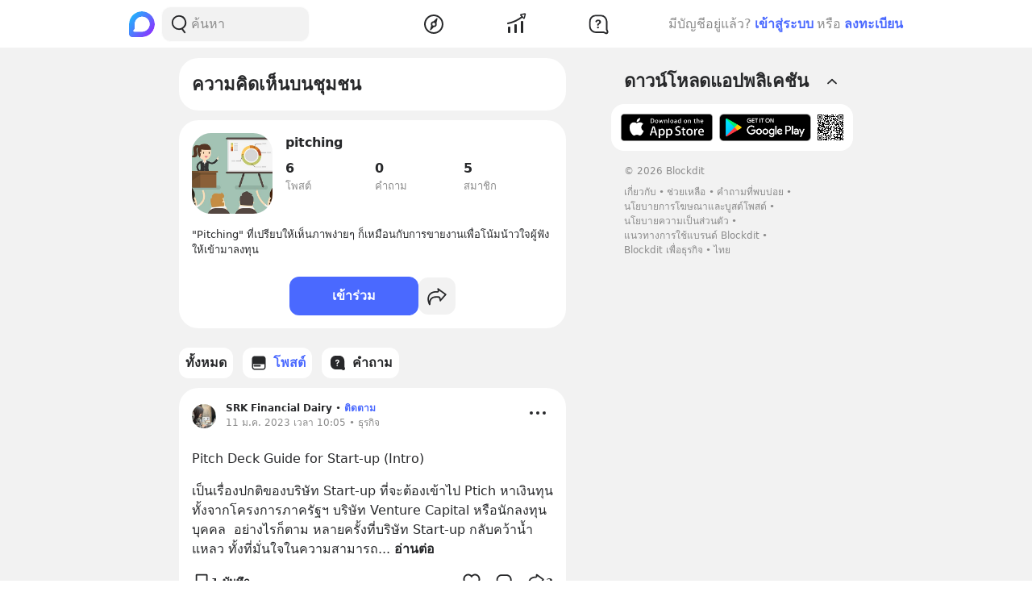

--- FILE ---
content_type: text/html; charset=utf-8
request_url: https://www.blockdit.com/topics/61801edcc34c49068f4f896f/posts
body_size: 38985
content:
<!DOCTYPE html><html><head><link as="style" href="https://s2.blockdit.com/z/42.6.5/styles/react-dates/index.css" rel="preload"/><link as="style" href="https://s2.blockdit.com/z/42.6.5/styles/videojs/index.css" rel="preload"/><meta content="width=device-width, initial-scale=1, shrink-to-fit=no" name="viewport"/><meta charSet="utf-8"/><title>pitching | โพสต์</title><meta content="https://www.blockdit.com/topics/61801edcc34c49068f4f896f/posts" property="og:url"/><meta content="https://t1.blockdit.com/photos/2021/11/6180f9883b5e622891accd05_360x360xcover_cIOa9Gw2.jpg" property="og:image"/><meta content="pitching" property="og:title"/><meta content="6 โพสต์ 5 สมาชิก &quot;Pitching&quot; ที่เปรียบให้เห็นภาพง่ายๆ ก็เหมือนกับการขายงานเพื่อโน้มน้าวใจผู้ฟังให้เข้ามาลงทุน" property="og:description"/><link href="https://s2.blockdit.com/z/42.6.5/styles/default/index.css" rel="stylesheet" type="text/css"/><meta name="next-head-count" content="10"/><link href="/apple-touch-icon.png" rel="apple-touch-icon"/><link href="/apple-touch-icon-precomposed.png" rel="apple-touch-icon-precomposed"/><link href="/apple-touch-icon-120x120.png" rel="apple-touch-icon" sizes="120x120"/><link href="/apple-touch-icon-120x120-precomposed.png" rel="apple-touch-icon-precomposed" sizes="120x120"/><link href="/apple-touch-icon-152x152.png" rel="apple-touch-icon" sizes="152x152"/><link href="/apple-touch-icon-152x152-precomposed.png" rel="apple-touch-icon-precomposed" sizes="152x152"/><link href="/apple-touch-icon-167x167.png" rel="apple-touch-icon" sizes="167x167"/><link href="/apple-touch-icon-167x167-precomposed.png" rel="apple-touch-icon-precomposed" sizes="167x167"/><script src="https://www.googletagmanager.com/gtag/js?id=G-D5J2P9HBVT" async=""></script><script>
      window.dataLayer = window.dataLayer || [];
        function gtag(){dataLayer.push(arguments);}
        gtag('js', new Date());
      </script><script>!function(f,b,e,v,n,t,s)
{if(f.fbq)return;n=f.fbq=function(){n.callMethod?
n.callMethod.apply(n,arguments):n.queue.push(arguments)};
if(!f._fbq)f._fbq=n;n.push=n;n.loaded=!0;n.version='2.0';
n.queue=[];t=b.createElement(e);t.async=!0;
t.src=v;s=b.getElementsByTagName(e)[0];
s.parentNode.insertBefore(t,s)}(window, document,'script',
'https://connect.facebook.net/en_US/fbevents.js');
fbq('init', '2225441291046115');
fbq('track', 'PageView');</script><script crossorigin="anonymous" src="https://pagead2.googlesyndication.com/pagead/js/adsbygoogle.js?client=ca-pub-9492664668099253" async=""></script><script>
        if (typeof Element.prototype.scrollTo !== 'function') {
          Element.prototype.scrollTo = () => {} 
        }
        
        if (typeof window.scrollTo !== 'function') {
          window.scrollTo = () => {} 
        }
    </script><noscript data-n-css=""></noscript><script defer="" crossorigin="anonymous" nomodule="" src="https://s2.blockdit.com/z/42.6.5/_next/static/chunks/polyfills-c67a75d1b6f99dc8.js"></script><script src="https://s2.blockdit.com/z/42.6.5/_next/static/chunks/webpack-5190643628edc35a.js" defer="" crossorigin="anonymous"></script><script src="https://s2.blockdit.com/z/42.6.5/_next/static/chunks/framework-10c14166d0f1b158.js" defer="" crossorigin="anonymous"></script><script src="https://s2.blockdit.com/z/42.6.5/_next/static/chunks/main-0f47ddc07724238a.js" defer="" crossorigin="anonymous"></script><script src="https://s2.blockdit.com/z/42.6.5/_next/static/chunks/pages/_app-021663d54b05661d.js" defer="" crossorigin="anonymous"></script><script src="https://s2.blockdit.com/z/42.6.5/_next/static/chunks/42238-7fff95d888023a08.js" defer="" crossorigin="anonymous"></script><script src="https://s2.blockdit.com/z/42.6.5/_next/static/chunks/68337-e546b80bd0a815da.js" defer="" crossorigin="anonymous"></script><script src="https://s2.blockdit.com/z/42.6.5/_next/static/chunks/84003-a15618b4169616c8.js" defer="" crossorigin="anonymous"></script><script src="https://s2.blockdit.com/z/42.6.5/_next/static/chunks/34022-4b717f2572dd24c5.js" defer="" crossorigin="anonymous"></script><script src="https://s2.blockdit.com/z/42.6.5/_next/static/chunks/25794-93ebc26b4572ad99.js" defer="" crossorigin="anonymous"></script><script src="https://s2.blockdit.com/z/42.6.5/_next/static/chunks/32922-95d59a970d083b44.js" defer="" crossorigin="anonymous"></script><script src="https://s2.blockdit.com/z/42.6.5/_next/static/chunks/74360-3ebe5a041e00b13f.js" defer="" crossorigin="anonymous"></script><script src="https://s2.blockdit.com/z/42.6.5/_next/static/chunks/33272-f3dfd7514122e5b0.js" defer="" crossorigin="anonymous"></script><script src="https://s2.blockdit.com/z/42.6.5/_next/static/chunks/8548-a911e91de0b7413e.js" defer="" crossorigin="anonymous"></script><script src="https://s2.blockdit.com/z/42.6.5/_next/static/chunks/95886-38f351dd7ed8a468.js" defer="" crossorigin="anonymous"></script><script src="https://s2.blockdit.com/z/42.6.5/_next/static/chunks/58654-04a3ce3964912498.js" defer="" crossorigin="anonymous"></script><script src="https://s2.blockdit.com/z/42.6.5/_next/static/chunks/90219-596e6a3a24acc3ab.js" defer="" crossorigin="anonymous"></script><script src="https://s2.blockdit.com/z/42.6.5/_next/static/chunks/91528-fe6aae2e2660996f.js" defer="" crossorigin="anonymous"></script><script src="https://s2.blockdit.com/z/42.6.5/_next/static/chunks/46216-8c81eb1acae913e9.js" defer="" crossorigin="anonymous"></script><script src="https://s2.blockdit.com/z/42.6.5/_next/static/chunks/33489-94a37051b45d231b.js" defer="" crossorigin="anonymous"></script><script src="https://s2.blockdit.com/z/42.6.5/_next/static/chunks/77483-5bffed272462d7e5.js" defer="" crossorigin="anonymous"></script><script src="https://s2.blockdit.com/z/42.6.5/_next/static/chunks/64126-10dbba73030289d3.js" defer="" crossorigin="anonymous"></script><script src="https://s2.blockdit.com/z/42.6.5/_next/static/chunks/17030-ad2575fa089e9108.js" defer="" crossorigin="anonymous"></script><script src="https://s2.blockdit.com/z/42.6.5/_next/static/chunks/6276-0ebc0d2cbc83c79c.js" defer="" crossorigin="anonymous"></script><script src="https://s2.blockdit.com/z/42.6.5/_next/static/chunks/pages/topics/%5Bid%5D/posts-e6057fcdadeea5d2.js" defer="" crossorigin="anonymous"></script><script src="https://s2.blockdit.com/z/42.6.5/_next/static/bdit-www@production-42.6.5/_buildManifest.js" defer="" crossorigin="anonymous"></script><script src="https://s2.blockdit.com/z/42.6.5/_next/static/bdit-www@production-42.6.5/_ssgManifest.js" defer="" crossorigin="anonymous"></script><style id="__jsx-2803542322">.col-left.jsx-2803542322{min-width:0px;}@media (min-width:1296px){.col-left.jsx-2803542322{max-width:220px;}}</style><style id="__jsx-3590485453">.hover-menu.jsx-3590485453:hover>.popover.jsx-3590485453{display:initial;left:50%;-webkit-transform:translate(-50%,0%);-ms-transform:translate(-50%,0%);transform:translate(-50%,0%);}</style><style id="__jsx-3860243245">body .theme{background:var(--color-warm-gray-1);}</style><style id="__jsx-3963066432">header.jsx-3963066432{z-index:1100;min-height:var(--nav-bar-mobile-height);}@media (min-width:576px){header.jsx-3963066432{min-height:var(--nav-bar-desktop-height);}}</style><style id="__jsx-4071685866">.mini-player-wrapper.jsx-4071685866{left:24px;width:280px;z-index:500;border-radius:24px 24px 0 0;overflow:hidden;}.video-wrapper.jsx-4071685866{padding-top:100%;}.video-wrapper.jsx-4071685866>div.jsx-4071685866{z-index:1;}.video-wrapper.jsx-4071685866>div.jsx-4071685866>div.jsx-4071685866{border-radius:24px 24px 0 0;}@media (max-width:575px){.mini-player-wrapper.jsx-4071685866{left:0;width:100%;z-index:500;border-radius:0;overflow:visible;}.video-wrapper.jsx-4071685866{width:80px;height:80px;}.video-wrapper.jsx-4071685866>div.jsx-4071685866>div.jsx-4071685866{border-radius:16px 16px 16px 16px;}.mini-player.jsx-4071685866{position:relative;left:12px;width:80px;height:80px;}.mini-player.jsx-4071685866>div.jsx-4071685866{border-radius:16px 16px 16px 16px;}.mini-player.jsx-4071685866 .video-js.vjs-audio-mini.jsx-4071685866{width:80px;height:80px;}.vjs-miniplayer-close.jsx-4071685866{display:none;}}</style><style id="__jsx-1936109239">.img.jsx-1936109239{width:100px;height:100px;}.icon-offset.jsx-1936109239{-webkit-transform:translate(20%,20%);-ms-transform:translate(20%,20%);transform:translate(20%,20%);}</style><style id="__jsx-3100570627">.menu-container.jsx-3100570627{min-height:38px;}.menu-container.jsx-3100570627 .menu.jsx-3100570627{visibility:hidden;}.menu-container.jsx-3100570627 .menu.menu-visible.jsx-3100570627{visibility:visible;}.menu-container.jsx-3100570627:hover .menu.jsx-3100570627{visibility:visible;}</style><style id="__jsx-676424052">.avatar.jsx-676424052{font-size:30px;width:30px;height:30px;}@media (min-width:768px){.avatar.jsx-676424052{font-size:30px;width:30px;height:30px;}}@media (min-width:992px){.avatar.jsx-676424052{font-size:30px;width:30px;height:30px;}}.alpha.jsx-676424052{font-size:0.4em;}</style><style id="__jsx-409942309">.link-profile.jsx-409942309{color:inherit;}</style><style id="__jsx-3104023438">.action-on-block-container.jsx-3104023438{z-index:1500;}</style><style id="__jsx-866167264">.img-1.jsx-866167264{top:50%;left:50%;-webkit-transform:translate(-50%,-50%);-ms-transform:translate(-50%,-50%);transform:translate(-50%,-50%);}.arrow-btn.jsx-866167264{background:rgba(0,0,0,0.6);top:50%;-webkit-transform:translateY(-50%);-ms-transform:translateY(-50%);transform:translateY(-50%);}.arrow-btn.jsx-866167264:hover{background:rgba(0,0,0,0.4);}.bg-60.jsx-866167264{background-color:rgba(0,0,0,0.6);}.image-container.jsx-866167264 .under-hover.jsx-866167264{visibility:hidden;}.image-container.jsx-866167264:hover .under-hover.jsx-866167264{visibility:visible;}</style><style id="__jsx-1505311594">.z-base.jsx-1505311594{z-index:10;}</style><style id="__jsx-3545645679">@charset "UTF-8";li.jsx-3545645679:after{margin:0 0.2rem;content:"•";}li.jsx-3545645679:last-child.jsx-3545645679:after{content:"";}</style></head><body><div id="__next" data-reactroot=""><div class="theme flex flex-col flex-grow"><div class="flex-grow flex flex-col"><header class="jsx-3963066432 sticky top-0 flex flex-col bg-white border-b border-warm-gray-1 px-3 md:px-0"><div class="jsx-3860243245 container flex flex-col md:flex-row flex-wrap min-h-0 flex-grow bg-white"><div class="jsx-2803542322 relative min-h-full w-full md:w-1/3 lg:w-1/4 hidden md:block md:pr-4 xl:px-4 bg-white"><div class="jsx-2803542322 h-full col-left flex items-center"><ul class="min-w-0 flex-grow flex items-center"><li class="mr-2 flex-shrink-0"><a href="/discover/popular/all"><svg class="h-8 w-8" viewBox="0 0 36 36" xmlns:xlink="http://www.w3.org/1999/xlink"><title>Blockdit Logo</title><defs><path d="M18,0 C8.075,0 0,8.075 0,18 L0,18 L0,31.936 C0,34.18 1.82,36 4.064,36 L4.064,36 L18,36 C22.357,36 26.357,34.443 29.474,31.857 L29.474,31.857 C29.912,31.514 30.336,31.144 30.74,30.74 L30.74,30.74 C31.144,30.336 31.514,29.912 31.857,29.474 L31.857,29.474 C34.443,26.357 36,22.357 36,18 L36,18 C36,8.075 27.925,0 18,0 Z M7.349,28.372 C6.24,28.37 5.734,27.005 6.558,26.263 L6.558,26.263 C7.34,25.558 7.971,24.78 7.971,24.104 L7.971,24.104 L7.971,17.763 C7.971,13.912 10.902,9.598 14.525,8.291 L14.525,8.291 C21.942,5.613 28.885,11.103 28.769,18.175 L28.769,18.175 C28.677,23.802 23.747,28.4 18.119,28.4 L18.119,28.4 C18.119,28.4 11.649,28.382 7.349,28.372 L7.349,28.372 Z" id="primary-path-1"></path><linearGradient id="nav-logo-primary-linearGradient-3" x1="-20.85082%" x2="96.0521672%" y1="3.49703889%" y2="96.8143356%"><stop offset="0%" style="stop-color:#00DAFB"></stop><stop offset="100%" style="stop-color:#9724FF"></stop></linearGradient></defs><g fill="none" fill-rule="evenodd" id="logo-/-blockdit_primary-/-logo_blockdit" stroke="none" stroke-width="1"><g id="primary-Group-3"><mask id="primary-mask-2" style="fill:#FFFFFF"><use xlink:href="#primary-path-1"></use></mask><g id="primary-Clip-2"></g><path d="M18,0 C8.075,0 0,8.075 0,18 L0,18 L0,31.936 C0,34.18 1.82,36 4.064,36 L4.064,36 L18,36 C22.357,36 26.357,34.443 29.474,31.857 L29.474,31.857 C29.912,31.514 30.336,31.144 30.74,30.74 L30.74,30.74 C31.144,30.336 31.514,29.912 31.857,29.474 L31.857,29.474 C34.443,26.357 36,22.357 36,18 L36,18 C36,8.075 27.925,0 18,0 Z M7.349,28.372 C6.24,28.37 5.734,27.005 6.558,26.263 L6.558,26.263 C7.34,25.558 7.971,24.78 7.971,24.104 L7.971,24.104 L7.971,17.763 C7.971,13.912 10.902,9.598 14.525,8.291 L14.525,8.291 C21.942,5.613 28.885,11.103 28.769,18.175 L28.769,18.175 C28.677,23.802 23.747,28.4 18.119,28.4 L18.119,28.4 C18.119,28.4 11.649,28.382 7.349,28.372 L7.349,28.372 Z" fill="url(#nav-logo-primary-linearGradient-3)" id="primary-Fill-1" mask="url(#primary-mask-2)"></path></g></g></svg></a></li><li class="hidden md:flex flex-grow h-full relative"><div class="absolute inset-0 flex items-center"><div class="w-full"><form class="relative w-full"><div class="flex items-center"><div class="flex items-center gap-1.5 overflow-hidden rounded flex-grow border border-block px-3 py-1.5 bg-warm-gray-1 px-1.5"><button aria-label="Search Button" class="text-gray-scale-2" type="button"><svg data-tintable="true" data-type="svgr-icon" fill="none" height="30" width="30" xmlns="http://www.w3.org/2000/svg"><path clip-rule="evenodd" d="M15 3.85a9.15 9.15 0 0 1 5.116 16.737l-.117.076 2.962 3.957a.936.936 0 0 1-.15 1.284l-.095.07a1.05 1.05 0 0 1-1.41-.23l-3.12-4.166-.242.088c-.822.28-1.683.44-2.565.476L15 22.15a9.15 9.15 0 1 1 0-18.3m0 1.865a7.285 7.285 0 1 0 0 14.57 7.285 7.285 0 0 0 0-14.57" fill="#27282A" fill-rule="evenodd"></path></svg></button><div class="flex-grow min-w-0"><label class="block w-full focus:outline-none bg-transparent text-base flex items-center gap-2 true border-none border bg-white rounded-input"><input type="text" class="bg-transparent min-w-0 flex-grow block appearance-none focus:outline-none placeholder-gray-scale-2" placeholder="ค้นหา" value=""/></label></div></div></div></form></div></div></li></ul></div></div><div class="w-full md:w-2/3 lg:w-1/2 xl:w-5/12 relative min-h-0 flex-grow md:flex-grow-0 flex items-center flex-grow min-w-0"><div class="jsx-3963066432 flex-shrink-0"><a href="/discover/popular/all"><svg class="h-8 md:hidden" viewBox="0 0 36 36" xmlns:xlink="http://www.w3.org/1999/xlink"><title>Blockdit Logo (Mobile)</title><defs><path d="M18,0 C8.075,0 0,8.075 0,18 L0,18 L0,31.936 C0,34.18 1.82,36 4.064,36 L4.064,36 L18,36 C22.357,36 26.357,34.443 29.474,31.857 L29.474,31.857 C29.912,31.514 30.336,31.144 30.74,30.74 L30.74,30.74 C31.144,30.336 31.514,29.912 31.857,29.474 L31.857,29.474 C34.443,26.357 36,22.357 36,18 L36,18 C36,8.075 27.925,0 18,0 Z M7.349,28.372 C6.24,28.37 5.734,27.005 6.558,26.263 L6.558,26.263 C7.34,25.558 7.971,24.78 7.971,24.104 L7.971,24.104 L7.971,17.763 C7.971,13.912 10.902,9.598 14.525,8.291 L14.525,8.291 C21.942,5.613 28.885,11.103 28.769,18.175 L28.769,18.175 C28.677,23.802 23.747,28.4 18.119,28.4 L18.119,28.4 C18.119,28.4 11.649,28.382 7.349,28.372 L7.349,28.372 Z" id="primary-path-1"></path><linearGradient id="nav-logo-primary-linearGradient-3" x1="-20.85082%" x2="96.0521672%" y1="3.49703889%" y2="96.8143356%"><stop offset="0%" style="stop-color:#00DAFB"></stop><stop offset="100%" style="stop-color:#9724FF"></stop></linearGradient></defs><g fill="none" fill-rule="evenodd" id="logo-/-blockdit_primary-/-logo_blockdit" stroke="none" stroke-width="1"><g id="primary-Group-3"><mask id="primary-mask-2" style="fill:#FFFFFF"><use xlink:href="#primary-path-1"></use></mask><g id="primary-Clip-2"></g><path d="M18,0 C8.075,0 0,8.075 0,18 L0,18 L0,31.936 C0,34.18 1.82,36 4.064,36 L4.064,36 L18,36 C22.357,36 26.357,34.443 29.474,31.857 L29.474,31.857 C29.912,31.514 30.336,31.144 30.74,30.74 L30.74,30.74 C31.144,30.336 31.514,29.912 31.857,29.474 L31.857,29.474 C34.443,26.357 36,22.357 36,18 L36,18 C36,8.075 27.925,0 18,0 Z M7.349,28.372 C6.24,28.37 5.734,27.005 6.558,26.263 L6.558,26.263 C7.34,25.558 7.971,24.78 7.971,24.104 L7.971,24.104 L7.971,17.763 C7.971,13.912 10.902,9.598 14.525,8.291 L14.525,8.291 C21.942,5.613 28.885,11.103 28.769,18.175 L28.769,18.175 C28.677,23.802 23.747,28.4 18.119,28.4 L18.119,28.4 C18.119,28.4 11.649,28.382 7.349,28.372 L7.349,28.372 Z" fill="url(#nav-logo-primary-linearGradient-3)" id="primary-Fill-1" mask="url(#primary-mask-2)"></path></g></g></svg></a></div><ul class="jsx-3963066432 min-w-0 flex-grow flex justify-around px-4"><li class="jsx-3963066432"></li><li class="jsx-3590485453 hover-menu relative"><a class="bg-transparent text-black hover:text-black disabled:text-warm-gray-3" target="" href="/discover/popular/all"><svg data-tintable="true" data-type="svgr-icon" fill="none" height="30" width="30" xmlns="http://www.w3.org/2000/svg" class="text-black"><path clip-rule="evenodd" d="M14.975 3C8.361 3 3 8.361 3 14.975S8.361 26.95 14.975 26.95 26.95 21.589 26.95 14.975 21.589 3 14.975 3M5 14.975C5 9.466 9.466 5 14.975 5s9.975 4.466 9.975 9.975-4.466 9.975-9.975 9.975S5 20.484 5 14.975m13.321-1.493 1.315-5.247c.158-.635-.613-1.08-1.083-.625l-3.89 3.762-.138.014a3.65 3.65 0 0 0-3.17 3.619l.008.241c.031.48.156.942.364 1.367l.08.15-1.427 4.991-.02.092c-.09.601.664 1.002 1.112.539l3.608-3.733.121-.002a3.65 3.65 0 0 0 3.454-3.645l-.007-.236a3.6 3.6 0 0 0-.256-1.127zm-5.166 1.523a1.85 1.85 0 1 1 3.7 0 1.85 1.85 0 0 1-3.7 0" fill="#27282A" fill-rule="evenodd"></path></svg></a><div class="jsx-3590485453 popover capitalize whitespace-nowrap hidden absolute mt-1 text-xs text-gray-scale-2 rounded-full py-1 px-2 shadow-md bg-white">สำรวจ</div></li><li class="jsx-3590485453 hover-menu relative"><a class="bg-transparent text-black hover:text-black disabled:text-warm-gray-3" target="" href="/invest/popular/all"><svg data-tintable="true" data-type="svgr-icon" fill="none" height="30" width="30" xmlns="http://www.w3.org/2000/svg" class="text-black"><path clip-rule="evenodd" d="M7 18a1 1 0 0 1 1 1v6a1 1 0 0 1-1 1H6a1 1 0 0 1-1-1v-6a1 1 0 0 1 1-1zm8-3a1 1 0 0 1 1 1v9a1 1 0 0 1-1 1h-1a1 1 0 0 1-1-1v-9a1 1 0 0 1 1-1zm8-4a1 1 0 0 1 1 1v13a1 1 0 0 1-1 1h-1a1 1 0 0 1-1-1V12a1 1 0 0 1 1-1zm4.151-8.087-1.14 4.577a1.25 1.25 0 0 1-2.112.566l-1.026-1.061c-5.393 4.03-11.287 6.695-17.675 7.985a1 1 0 1 1-.396-1.96c6.013-1.215 11.567-3.705 16.67-7.476L20.425 4.46a1.25 1.25 0 0 1 .64-2.09l4.614-.981a1.25 1.25 0 0 1 1.473 1.525m-1.552.024-3.782.804.874.904c.041.002.07.05.136.142l1.837 1.902z" fill="#27282A" fill-rule="evenodd"></path></svg></a><div class="jsx-3590485453 popover capitalize whitespace-nowrap hidden absolute mt-1 text-xs text-gray-scale-2 rounded-full py-1 px-2 shadow-md bg-white">ลงทุน</div></li><li class="jsx-3590485453 hover-menu relative"><a class="bg-transparent text-black hover:text-black disabled:text-warm-gray-3" target="" href="/questions/popular"><svg data-tintable="true" data-type="svgr-icon" fill="none" height="30" width="30" xmlns="http://www.w3.org/2000/svg" class="text-black"><mask fill="#000" height="25" id="null_icon_question_30_outline_svg__a" maskUnits="userSpaceOnUse" width="25" x="3.6" y="3.3"><path d="M3.6 3.3h25v25h-25z" fill="#fff"></path><path clip-rule="evenodd" d="m24.617 21.905-.064-.354-.05-.47-.031-.535-.016-.573-.003-8.021-.006-.266c-.138-3.552-2.9-6.386-6.206-6.386h-6.475l-.247.007C8.24 5.457 5.6 8.419 5.6 11.99l.001 5.287.006.266c.138 3.552 2.9 6.386 6.206 6.386h7.383l1.11.008.835.025.376.025.247.027.36.085.21.076.457.192.754.343 1.122.526a.654.654 0 0 0 .888-.828l-.226-.584-.621-1.611z" fill-rule="evenodd"></path></mask><path clip-rule="evenodd" d="m24.617 21.905-.064-.354-.05-.47-.031-.535-.016-.573-.003-8.021-.006-.266c-.138-3.552-2.9-6.386-6.206-6.386h-6.475l-.247.007C8.24 5.457 5.6 8.419 5.6 11.99l.001 5.287.006.266c.138 3.552 2.9 6.386 6.206 6.386h7.383l1.11.008.835.025.376.025.247.027.36.085.21.076.457.192.754.343 1.122.526a.654.654 0 0 0 .888-.828l-.226-.584-.621-1.611z" mask="url(#null_icon_question_30_outline_svg__a)" stroke="#27282A" stroke-width="4"></path><path clip-rule="evenodd" d="M14.671 17.883c.667 0 1.202.506 1.202 1.15 0 .645-.535 1.15-1.202 1.15-.659 0-1.194-.505-1.194-1.15s.535-1.15 1.194-1.15m.279-8.547c2.08 0 3.479 1.143 3.479 2.85 0 1.105-.535 1.86-1.568 2.467-.974.564-1.194.88-1.289 1.495-.11.49-.395.776-.915.776-.623 0-.989-.425-.989-1.026v-.102c0-.864.447-1.436 1.311-1.941.945-.564 1.23-.93 1.23-1.604 0-.718-.556-1.216-1.362-1.216-.718 0-1.201.352-1.435 1.004-.184.468-.513.673-.96.673-.578 0-.937-.358-.937-.915 0-.315.073-.593.22-.872.468-.966 1.64-1.59 3.215-1.59" fill="#27282A" fill-rule="evenodd"></path></svg></a><div class="jsx-3590485453 popover capitalize whitespace-nowrap hidden absolute mt-1 text-xs text-gray-scale-2 rounded-full py-1 px-2 shadow-md bg-white">คำถาม</div></li><li class="jsx-3963066432"></li></ul><div class="jsx-3963066432 lg:hidden"><button class="mx-1 font-semibold bg-transparent text-blue-1 disabled:text-warm-gray-3">เข้าสู่ระบบ</button></div></div><div class="col-right hidden lg:block w-1/4 max-w-1/4 pl-4 xl:px-4 xl:max-w-[300px] lg:flex items-center justify-center relative"><div class="flex items-center lg:block mx-4 md:mx-0 text-gray-scale-2 lg:absolute lg:whitespace-nowrap right-0">มีบัญชีอยู่แล้ว?<button class="mx-1 font-semibold bg-transparent text-blue-1 disabled:text-warm-gray-3">เข้าสู่ระบบ</button>หรือ<button class="ml-1 font-semibold bg-transparent text-blue-1 disabled:text-warm-gray-3">ลงทะเบียน</button></div></div></div></header><div class="jsx-3860243245 container flex flex-col md:flex-row flex-wrap min-h-0 flex-grow flex-col md:flex-row justify-center relative bg-warm-gray-1"><div class="w-full md:w-2/3 lg:w-1/2 xl:w-5/12 relative min-h-0 flex-grow md:flex-grow-0 flex-grow flex flex-col min-w-0"><div class="bg-white text-2xl p-4 font-bold rounded-xxl mt-3 mx-3 md:mx-0">ความคิดเห็นบนชุมชน</div><div class="mx-3 my-3 bg-white p-4 rounded-xxl md:mx-0"><div class="mb-4 flex space-x-4"><div class="flex-shrink-0"><div class="relative cursor-pointer"><div class="jsx-1936109239 relative"><img src="https://t1.blockdit.com/photos/2021/11/6180f9883b5e622891accd05_360x360xcover_cIOa9Gw2.jpg" class="jsx-1936109239 object-cover img rounded-xxl"/></div></div></div><div class="min-w-0 flex-grow"><div class="mb-2 flex"><div class="my-auto min-w-0 flex-grow break-words font-semibold">pitching</div><div class="flex flex-shrink-0"></div></div><ul class="flex gap-4"><li class="flex-1"><div class="font-semibold">6</div><div class="text-sm text-gray-scale-2">โพสต์</div></li><li class="flex-1"><div class="font-semibold">0</div><div class="text-sm text-gray-scale-2">คำถาม</div></li><li class="flex-1"><div class="font-semibold">5</div><div class="text-sm text-gray-scale-2">สมาชิก</div></li></ul></div></div><div class="mb-4 break-words text-sm"><span>&quot;Pitching&quot; ที่เปรียบให้เห็นภาพง่ายๆ ก็เหมือนกับการขายงานเพื่อโน้มน้าวใจผู้ฟังให้เข้ามาลงทุน</span></div><ul class="flex items-center justify-center gap-3 pt-2"><li class="w-full max-w-[160px]"><button class="rounded flex items-center justify-center btn-lg w-full bg-hover bg-blue-1 text-common-white disabled:bg-blue-2 disabled:text-white" data-testid="FollowButton.follow.61801edcc34c49068f4f896f">เข้าร่วม</button></li><li><div class="hover:cursor-pointer p-2 btn-light text-black bg-hover p-1 rounded" data-testid="IconPopperButton.61801edcc34c49068f4f896f.TopicProfile.Share"><svg data-tintable="true" data-type="svgr-icon" fill="none" height="30" width="30" xmlns="http://www.w3.org/2000/svg"><path clip-rule="evenodd" d="m16.437 5.267.105.047.092.057 9.819 7.074c.334.24.42.7.195 1.053l-.067.088-6.899 7.826a.776.776 0 0 1-1.307-.24l-.031-.107-.797-3.628a.35.35 0 0 0-.33-.274l-.916-.026-.728-.014-.689-.007h-.644l-.596.008-.541.016-.484.024-.286.021-.13.013c-1.636.16-3.02.99-4.263 2.551-.358.45-.658 1.415-.85 2.744a22 22 0 0 0-.173 1.692l-.036.654.01.054v.137l-.022.387-.01.132c-.06.769-1.094 1.109-1.605.65-.156-.14-.26-.297-.362-.537l-.067-.172-.516-1.41-.182-.547q-.045-.139-.088-.284l-.167-.572a24 24 0 0 1-.354-1.442l-.109-.553c-.119-.658-.183-1.233-.184-1.685-.013-3.625 1.265-6.46 3.96-8.206q.59-.384 1.241-.691c1.143-.542 2.39-.9 3.713-1.082a13 13 0 0 1 1.97-.128l.227.007 1.196.055a.348.348 0 0 0 .367-.34l-.008-.078-.47-2.384a.776.776 0 0 1 1.016-.883m1.178 3.03c.229 1.158-.48 2.183-1.65 2.414a2 2 0 0 1-.349.04l-.166-.001-1.19-.054a11 11 0 0 0-1.876.105 10.9 10.9 0 0 0-3.187.925 9 9 0 0 0-1.033.575c-2.111 1.369-3.15 3.6-3.14 6.69.003.552.14 1.404.375 2.387l.039.161.023-.134c.198-1.11.447-1.838.85-2.464l.103-.155.118-.158c1.545-1.94 3.362-3.012 5.495-3.222l.198-.018.433-.03.486-.02.538-.015.59-.007h.64l.689.008.737.014.934.025a2.15 2.15 0 0 1 1.992 1.527l.042.161.32 1.461a.1.1 0 0 0 .173.045l4.611-5.23a.1.1 0 0 0-.009-.141l-6.76-4.872-.011-.002-.01.005v-.01z" fill="#27282A" fill-rule="evenodd"></path></svg></div></li></ul></div><div class="sticky top-[50px] sm:top-[60px] mx-3 md:mx-0"><div class="absolute right-0 bottom-full h-[50px] sm:h-[60px]"><div class="absolute right-0 bottom-full" style="margin-bottom:1px"></div></div><div class="duration-100 pl-0 pr-8"><div><ul class="flex overflow-x-auto space-x-3 duration-100 py-3 no-scrollbar"><li class="flex-shrink-0"><a class="hover:no-underline block h-full flex justify-center items-center rounded hover:no-underline bg-hover bg-white text-black disabled:bg-white disabled:text-warm-gary-3" target="" href="/topics/61801edcc34c49068f4f896f"><div class="jsx-3100570627 menu-container w-full h-full flex items-center relative px-2 py-1.5 text-black bg-hover rounded"><div class="jsx-3100570627 min-w-0 flex-grow"><h6 class="jsx-3100570627 truncate"><div class="flex items-center gap-2"><div class="flex-shrink-0">ทั้งหมด</div></div></h6></div></div></a></li><li class="flex-shrink-0"><a class="hover:no-underline block h-full flex justify-center items-center rounded hover:no-underline bg-hover bg-white text-black disabled:bg-white disabled:text-warm-gary-3" target="" href="/topics/61801edcc34c49068f4f896f/posts"><div class="jsx-3100570627 menu-container w-full h-full flex items-center relative px-2 py-1.5 text-primary rounded"><div class="jsx-3100570627 flex-shrink-0 mr-1.5"><svg data-tintable="true" data-type="svgr-icon" fill="none" height="24" width="24" xmlns="http://www.w3.org/2000/svg"><path clip-rule="evenodd" d="M17.368 3.5c1.73 0 3.132 1.567 3.132 3.5v10c0 1.933-1.402 3.5-3.132 3.5H6.632C4.902 20.5 3.5 18.933 3.5 17V7c0-1.933 1.402-3.5 3.132-3.5zM19 13.499H5V17c0 1.082.695 1.913 1.503 1.994l.129.006h10.736c.819 0 1.555-.777 1.626-1.831L19 17zM13.5 14.5a1 1 0 1 1 0 2h-7a1 1 0 1 1 0-2z" fill="#27282A" fill-rule="evenodd"></path></svg></div><div class="jsx-3100570627 min-w-0 flex-grow"><h6 class="jsx-3100570627 truncate"><div class="flex items-center gap-2"><div class="flex-shrink-0">โพสต์</div></div></h6></div></div></a></li><li class="flex-shrink-0"><a class="hover:no-underline block h-full flex justify-center items-center rounded hover:no-underline bg-hover bg-white text-black disabled:bg-white disabled:text-warm-gary-3" target="" href="/topics/61801edcc34c49068f4f896f/questions"><div class="jsx-3100570627 menu-container w-full h-full flex items-center relative px-2 py-1.5 text-black bg-hover rounded"><div class="jsx-3100570627 flex-shrink-0 mr-1.5"><svg data-tintable="true" data-type="svgr-icon" fill="none" height="24" width="24" xmlns="http://www.w3.org/2000/svg"><path clip-rule="evenodd" d="M13.979 3c3.309 0 6.018 2.785 6.152 6.255l.005.232.002 5.973.01.385.02.357.03.275.022.129.028.093.612 1.586c.634 1.637-1.001 3.211-2.593 2.567l-.108-.047-.824-.387-.527-.24-.303-.128-.045-.016-.106-.025-.247-.018-.592-.018-.822-.006H9.157c-3.309 0-6.018-2.785-6.152-6.255L3 13.48V9.516c0-3.451 2.58-6.359 5.899-6.51L9.123 3zm-2.787 11.419c-.458 0-.83.391-.83.89 0 .5.372.891.83.891.462 0 .833-.391.833-.89 0-.5-.37-.891-.834-.891m.193-6.619c-1.094 0-1.907.482-2.232 1.23A1.5 1.5 0 0 0 9 9.707c0 .43.25.709.65.709.311 0 .54-.16.667-.522.163-.505.498-.777.997-.777.559 0 .945.386.945.941 0 .522-.198.806-.854 1.242-.6.392-.91.834-.91 1.504v.079c0 .465.254.794.686.794.361 0 .56-.221.636-.601.066-.477.219-.72.895-1.157.717-.471 1.088-1.055 1.088-1.912 0-1.321-.971-2.206-2.415-2.206" fill="#27282A" fill-rule="evenodd"></path></svg></div><div class="jsx-3100570627 min-w-0 flex-grow"><h6 class="jsx-3100570627 truncate"><div class="flex items-center gap-2"><div class="flex-shrink-0">คำถาม</div></div></h6></div></div></a></li></ul></div></div></div><ul class="flex flex-col gap-3 mx-3 mb-3 md:mx-0"><li><div class="bg-white p-2 rounded-xxl"><div class="flex px-2 pt-2"><div class="jsx-409942309 flex-shrink-0 mr-3 mt-1"><a data-testid="AccountPost.63be89d94a9dd484e0f04b1e.Photo" class="jsx-409942309 hover:no-underline" href="/pages/6284e80c7fa1ab38d7603d1c"><div class="jsx-676424052 avatar overflow-hidden rounded-full"><img src="https://t1.blockdit.com/photos/2022/06/62b312fbc574e7bac1aa3108_120x120xcover_AdG8KfpQ.jpg" class="jsx-676424052 w-full h-full object-cover"/></div></a></div><div class="jsx-409942309 min-w-0 flex-grow text-black text-xs"><div class="jsx-409942309 flex items-center"><div class="jsx-409942309 flex items-center truncate"><a data-testid="AccountPost.63be89d94a9dd484e0f04b1e.Name" class="jsx-409942309 font-semibold link-profile truncate flex items-center gap-1 hover:no-underline" href="/pages/6284e80c7fa1ab38d7603d1c"><span class="jsx-409942309 truncate hover:underline">SRK Financial Dairy</span></a></div><div class="jsx-409942309 flex items-center"><div class="jsx-409942309 mx-1">•</div><button data-testid="AccountPost.63be89d94a9dd484e0f04b1e.FollowButton.None" class="jsx-409942309 font-semibold hover:underline disabled:text-warm-gray-2 disabled:cursor-not-allowed disabled:no-underline text-primary">ติดตาม</button></div></div><div class="flex items-center text-gray-scale-2 text-xs"><a class="truncate hover:no-underline flex items-baseline max-w-full text-gray-scale-2 hover:text-gray-scale-2" href="/posts/63be89d94a9dd484e0f04b1e"><div class="flex items-center max-w-full text-xs group gap-1"><span class="truncate text-gray-scale-2 group-hover:underline" data-testid="AccountPost.63be89d94a9dd484e0f04b1e.PostTime">11 ม.ค. 2023 เวลา 10:05 • ธุรกิจ</span></div></a></div></div><div class="flex-shrink-0 flex items-start -mt-1"><div class="ml-1"><div class="hover:cursor-pointer text-black bg-hover p-1 rounded" data-testid="AccountPost.63be89d94a9dd484e0f04b1e.MoreOptionButton"><svg data-tintable="true" data-type="svgr-icon" fill="none" height="30" width="30" xmlns="http://www.w3.org/2000/svg"><path clip-rule="evenodd" d="M7 17a2 2 0 1 0 0-4 2 2 0 0 0 0 4m8 0a2 2 0 1 0 0-4 2 2 0 0 0 0 4m8 0a2 2 0 1 0 0-4 2 2 0 0 0 0 4" fill="#27282A" fill-rule="evenodd"></path></svg></div></div></div></div><div class="flex flex-col mt-4"><div class="select-none"><div class="jsx-3104023438 flex items-center"><div class="jsx-3104023438 w-full"><div data-testid="BlockParagraph-63be89d94a9dd484e0f04b1e:0" id="BlockParagraph-63be89d94a9dd484e0f04b1e:0" class="jsx-3104023438 rounded relative p-2 cursor-pointer"><div class="jsx-3104023438 break-words whitespace-pre-wrap"><span class="jsx-3104023438"><span>Pitch Deck Guide for Start-up (Intro)</span></span><span class="jsx-3104023438"></span></div><div></div></div></div></div></div><div class="select-none"><div class="jsx-3104023438 flex items-center"><div class="jsx-3104023438 w-full"><div data-testid="BlockParagraph-63be89d94a9dd484e0f04b1e:2" id="BlockParagraph-63be89d94a9dd484e0f04b1e:2" class="jsx-3104023438 rounded relative p-2 cursor-pointer"><div class="jsx-3104023438 break-words whitespace-pre-wrap"><span class="jsx-3104023438"><span>เป็นเรื่องปกติของบริษัท Start-up ที่จะต้องเข้าไป Ptich หาเงินทุนทั้งจากโครงการภาครัฐฯ บริษัท Venture Capital หรือนักลงทุนบุคคล  อย่างไรก็ตาม หลายครั้งที่บริษัท Start-up กลับคว้าน้ำแหลว ทั้งที่มั่นใจในความสามารถ</span></span><span class="jsx-3104023438"><span><span>... </span><a class="text-black font-semibold hover:text-black hover:underline" href="/posts/63be89d94a9dd484e0f04b1e">อ่านต่อ</a></span></span></div><div></div></div></div></div></div></div><div class="flex items-center justify-between bg-white"><ul class="flex overflow-hidden"><li class="last:mr-0 mr-3 text-sm w-full"><button class="bg-hover rounded-full w-full p-2 rounded" data-testid="PostActionBar.63be89d94a9dd484e0f04b1e.BookmarkButton.None"><div class="font-semibold flex items-center justify-center gap-1"><div class="flex-shrink-0"><svg data-tintable="true" data-type="svgr-icon" fill="none" height="24" width="24" xmlns="http://www.w3.org/2000/svg"><path clip-rule="evenodd" d="m4.706 20.03-.006-.135V4.304c0-.89.74-1.604 1.642-1.604h11.515c.903 0 1.643.713 1.643 1.603v15.592c0 1.28-1.452 2.032-2.538 1.344L12.1 18.163 7.238 21.24c-1.047.664-2.43-.01-2.532-1.205zm7.979-3.678.156.069.117.066 4.742 2.968V4.5H6.5v14.953l4.742-2.966c.429-.268.961-.317 1.438-.137z" fill="#27282A" fill-rule="evenodd"></path></svg></div><div class="truncate">1 บันทึก</div></div></button></li></ul><ul class="flex"><li class="flex-shrink-0"><button class="bg-hover block p-2 rounded" data-testid="PostActionBar.63be89d94a9dd484e0f04b1e.ReactionButton"><div class="font-semibold flex items-center justify-center"><div class="flex-shrink-0"><div class=""><div><svg data-tintable="true" data-type="svgr-icon" fill="none" height="24" width="24" xmlns="http://www.w3.org/2000/svg"><path clip-rule="evenodd" d="M16.177 2.5c1.736 0 3.343.702 4.51 1.97 1.139 1.24 1.76 2.92 1.76 4.722 0 1.852-.684 3.54-2.106 5.26l-.106.127c-.81.965-1.666 1.787-3.441 3.328l-2.29 1.966-1.167 1.013a2.065 2.065 0 0 1-2.726 0l-.285-.25-2.687-2.31c-1.941-1.672-2.888-2.551-3.714-3.497l-.318-.376C2.185 12.732 1.5 11.044 1.5 9.193c0-1.803.622-3.482 1.761-4.722A6.07 6.07 0 0 1 7.771 2.5a5.73 5.73 0 0 1 3.575 1.236q.26.202.503.432l.124.124.126-.124q.12-.115.247-.223l.255-.21A5.73 5.73 0 0 1 16.177 2.5m0 1.9q-1.331 0-2.41.837-.563.436-1.023 1.072l-.77 1.07-.77-1.07a5.2 5.2 0 0 0-1.023-1.072 3.83 3.83 0 0 0-2.41-.837c-1.206 0-2.305.48-3.11 1.356-.81.881-1.261 2.1-1.261 3.437 0 1.38.516 2.65 1.672 4.05.79.956 1.631 1.762 3.556 3.427l1.498 1.286 1.739 1.503a.165.165 0 0 0 .218 0l.863-.751 2.374-2.038c1.765-1.526 2.619-2.33 3.357-3.19l.2-.237c1.155-1.4 1.67-2.67 1.67-4.05 0-1.338-.45-2.556-1.26-3.436a4.17 4.17 0 0 0-3.11-1.357" fill="#27282A" fill-rule="evenodd"></path></svg></div></div></div></div></button></li><li class="flex-shrink-0"><button class="bg-hover p-2 rounded" data-testid=""><div class="font-semibold flex items-center justify-center"><div class="flex-shrink-0"><svg data-tintable="true" data-type="svgr-icon" fill="none" height="24" width="24" xmlns="http://www.w3.org/2000/svg"><path clip-rule="evenodd" d="M15.137 3.15c3.496 0 6.385 2.842 6.509 6.387l.004.233v4.539c0 3.552-2.795 6.49-6.283 6.616l-.23.004H8l-.656.008-.465.01-.43.019-.14.008-.232.021-.109.017-.09.027-.207.075-.427.172-1.06.458-1.384.621c-.816.347-1.654-.428-1.404-1.28l.037-.105 1.089-2.65c.088-.215.143-.617.168-1.17l.014-.427.005-.474V9.77c0-3.552 2.794-6.49 6.282-6.616l.23-.004zm0 1.8H9.25l-.197.003c-2.44.088-4.432 2.108-4.54 4.6l-.006.217.001 6.506-.005.49c-.02 1.002-.089 1.599-.26 2.096l-.057.152-.386.934.766-.33.482-.193.253-.091c.147-.05.257-.08.382-.1q.107-.019.24-.033l.282-.024.165-.01.463-.019.489-.011.675-.007h7.11l.197-.004c2.44-.088 4.432-2.109 4.54-4.6l.005-.217v-4.51l-.003-.202c-.087-2.5-2.067-4.531-4.498-4.642z" fill="#27282A" fill-rule="evenodd"></path></svg></div></div></button></li><li class="flex-shrink-0"><div aria-expanded="false" aria-haspopup="dialog" class="p-2 rounded cursor-pointer bg-hover"><div class="font-semibold flex items-center justify-center gap-1"><svg data-tintable="true" data-type="svgr-icon" fill="none" height="24" width="24" xmlns="http://www.w3.org/2000/svg"><path clip-rule="evenodd" d="m13.493 2.936.107.072 7.573 5.617c.563.418.693 1.21.298 1.795l-.086.112-5.32 6.214c-.663.773-1.9.509-2.207-.455l-.032-.124-.49-2.292a.35.35 0 0 0-.261-.269l-.072-.008-.467-.012-.634-.008h-.575l-.512.008-.645.026-.18.013-.152.014c-1.063.107-1.962.667-2.808 1.76-.19.245-.39.938-.518 1.853-.059.42-.104.882-.133 1.373l-.02.37-.019.586-.003.382-.01.15c-.133 1.04-1.378 1.508-2.152.792-.867-.801-2.02-4.597-2.025-6.522-.01-3.161 1.118-5.594 3.361-7.092q.495-.33 1.039-.595c.94-.458 1.97-.767 3.071-.923.517-.073 1.022-.11 1.491-.109l.361.008.045-.005a.304.304 0 0 0 .248-.29l-.006-.068-.192-1c-.212-1.107.976-1.95 1.925-1.373m.066 2.282.007.143c.003.954-.65 1.794-1.639 2.052l-.167.037-.062.008-.187.013-.143-.001a8.4 8.4 0 0 0-1.495.086 8.5 8.5 0 0 0-2.534.758 7 7 0 0 0-.828.475C4.799 9.93 3.94 11.793 3.95 14.378c.002.745.272 2.057.643 3.272l.046.149.033-.335.057-.462c.179-1.273.457-2.16.877-2.704 1.076-1.39 2.32-2.192 3.79-2.417l.278-.035.169-.015.42-.027.483-.017.547-.009h.61l.675.009.469.011c.932.023 1.74.644 2.008 1.538l.042.163.253 1.189a.05.05 0 0 0 .087.022l4.206-4.912a.05.05 0 0 0-.006-.07z" fill="#27282A" fill-rule="evenodd"></path></svg><div class="text-sm">3</div></div></div></li></ul></div></div></li><li><div class="bg-white p-2 rounded-xxl"><div class="flex px-2 pt-2"><div class="jsx-409942309 flex-shrink-0 mr-3 mt-1"><a data-testid="AccountPost.630c9776010314d56f546c4a.Photo" class="jsx-409942309 hover:no-underline" href="/yoelrobotics"><div class="jsx-676424052 avatar overflow-hidden rounded-full"><img src="https://t1.blockdit.com/photos/2022/02/61fbffabaa7c5b173200259d_120x120xcover_m6aX3Odq.jpg" class="jsx-676424052 w-full h-full object-cover"/></div></a></div><div class="jsx-409942309 min-w-0 flex-grow text-black text-xs"><div class="jsx-409942309 flex items-center"><div class="jsx-409942309 flex items-center truncate"><a data-testid="AccountPost.630c9776010314d56f546c4a.Name" class="jsx-409942309 font-semibold link-profile truncate flex items-center gap-1 hover:no-underline" href="/yoelrobotics"><span class="jsx-409942309 truncate hover:underline">Yoel Robotics</span></a></div><div class="jsx-409942309 flex items-center"><div class="jsx-409942309 mx-1">•</div><button data-testid="AccountPost.630c9776010314d56f546c4a.FollowButton.None" class="jsx-409942309 font-semibold hover:underline disabled:text-warm-gray-2 disabled:cursor-not-allowed disabled:no-underline text-primary">ติดตาม</button></div></div><div class="flex items-center text-gray-scale-2 text-xs"><a class="truncate hover:no-underline flex items-baseline max-w-full text-gray-scale-2 hover:text-gray-scale-2" href="/posts/630c9776010314d56f546c4a"><div class="flex items-center max-w-full text-xs group gap-1"><span class="truncate text-gray-scale-2 group-hover:underline" data-testid="AccountPost.630c9776010314d56f546c4a.PostTime">29 ส.ค. 2022 เวลา 10:39 • ธุรกิจ</span></div></a></div></div><div class="flex-shrink-0 flex items-start -mt-1"><div class="ml-1"><div class="hover:cursor-pointer text-black bg-hover p-1 rounded" data-testid="AccountPost.630c9776010314d56f546c4a.MoreOptionButton"><svg data-tintable="true" data-type="svgr-icon" fill="none" height="30" width="30" xmlns="http://www.w3.org/2000/svg"><path clip-rule="evenodd" d="M7 17a2 2 0 1 0 0-4 2 2 0 0 0 0 4m8 0a2 2 0 1 0 0-4 2 2 0 0 0 0 4m8 0a2 2 0 1 0 0-4 2 2 0 0 0 0 4" fill="#27282A" fill-rule="evenodd"></path></svg></div></div></div></div><div class="flex flex-col mt-4"><div class="select-none"><div class="jsx-3104023438 flex items-center"><div class="jsx-3104023438 w-full"><div data-testid="BlockParagraph-630c9776010314d56f546c4a:0" id="BlockParagraph-630c9776010314d56f546c4a:0" class="jsx-3104023438 rounded relative p-2 cursor-pointer"><div class="jsx-3104023438 break-words whitespace-pre-wrap"><span class="jsx-3104023438"><span>TECHBITE 4.0 Damo Day The Pitching Table A Formal Reveal of an incubator&#x27;s</span></span><span class="jsx-3104023438"></span></div><div></div></div></div></div></div><div class="select-none"><div class="jsx-3104023438 flex items-center"><div class="jsx-3104023438 w-full"><div data-testid="BlockParagraph-630c9776010314d56f546c4a:4" id="BlockParagraph-630c9776010314d56f546c4a:4" class="jsx-3104023438 rounded relative p-2 cursor-pointer"><div class="jsx-3104023438 break-words whitespace-pre-wrap"><span class="jsx-3104023438"><span>In August 19, 2022, Yoel Robotics Co., Ltd. was invited to attend TECHBITE 4.0 Damo Day The Pitching Table A Formal Reveal of an Incubator&#x27;s</span></span><span class="jsx-3104023438"><span><span>... </span><a class="text-black font-semibold hover:text-black hover:underline" href="/posts/630c9776010314d56f546c4a">อ่านต่อ</a></span></span></div><div></div></div></div></div></div><div class="select-none"><div class="mt-4"><div class="jsx-1505311594 -mx-2 pb-3"><div class="jsx-1505311594 relative"><div class="jsx-866167264 "><div class="relative" style="padding-top:75%"></div></div></div></div></div></div></div><div class="flex items-center justify-between bg-white"><ul class="flex overflow-hidden"><li class="last:mr-0 mr-3 text-sm w-full"><button class="bg-hover rounded-full w-full p-2 rounded" data-testid="PostActionBar.630c9776010314d56f546c4a.BookmarkButton.None"><div class="font-semibold flex items-center justify-center gap-1"><div class="flex-shrink-0"><svg data-tintable="true" data-type="svgr-icon" fill="none" height="24" width="24" xmlns="http://www.w3.org/2000/svg"><path clip-rule="evenodd" d="m4.706 20.03-.006-.135V4.304c0-.89.74-1.604 1.642-1.604h11.515c.903 0 1.643.713 1.643 1.603v15.592c0 1.28-1.452 2.032-2.538 1.344L12.1 18.163 7.238 21.24c-1.047.664-2.43-.01-2.532-1.205zm7.979-3.678.156.069.117.066 4.742 2.968V4.5H6.5v14.953l4.742-2.966c.429-.268.961-.317 1.438-.137z" fill="#27282A" fill-rule="evenodd"></path></svg></div><div class="truncate">บันทึก</div></div></button></li></ul><ul class="flex"><li class="flex-shrink-0"><button class="bg-hover block p-2 rounded" data-testid="PostActionBar.630c9776010314d56f546c4a.ReactionButton"><div class="font-semibold flex items-center justify-center"><div class="flex-shrink-0"><div class=""><div><svg data-tintable="true" data-type="svgr-icon" fill="none" height="24" width="24" xmlns="http://www.w3.org/2000/svg"><path clip-rule="evenodd" d="M16.177 2.5c1.736 0 3.343.702 4.51 1.97 1.139 1.24 1.76 2.92 1.76 4.722 0 1.852-.684 3.54-2.106 5.26l-.106.127c-.81.965-1.666 1.787-3.441 3.328l-2.29 1.966-1.167 1.013a2.065 2.065 0 0 1-2.726 0l-.285-.25-2.687-2.31c-1.941-1.672-2.888-2.551-3.714-3.497l-.318-.376C2.185 12.732 1.5 11.044 1.5 9.193c0-1.803.622-3.482 1.761-4.722A6.07 6.07 0 0 1 7.771 2.5a5.73 5.73 0 0 1 3.575 1.236q.26.202.503.432l.124.124.126-.124q.12-.115.247-.223l.255-.21A5.73 5.73 0 0 1 16.177 2.5m0 1.9q-1.331 0-2.41.837-.563.436-1.023 1.072l-.77 1.07-.77-1.07a5.2 5.2 0 0 0-1.023-1.072 3.83 3.83 0 0 0-2.41-.837c-1.206 0-2.305.48-3.11 1.356-.81.881-1.261 2.1-1.261 3.437 0 1.38.516 2.65 1.672 4.05.79.956 1.631 1.762 3.556 3.427l1.498 1.286 1.739 1.503a.165.165 0 0 0 .218 0l.863-.751 2.374-2.038c1.765-1.526 2.619-2.33 3.357-3.19l.2-.237c1.155-1.4 1.67-2.67 1.67-4.05 0-1.338-.45-2.556-1.26-3.436a4.17 4.17 0 0 0-3.11-1.357" fill="#27282A" fill-rule="evenodd"></path></svg></div></div></div></div></button></li><li class="flex-shrink-0"><button class="bg-hover p-2 rounded" data-testid=""><div class="font-semibold flex items-center justify-center"><div class="flex-shrink-0"><svg data-tintable="true" data-type="svgr-icon" fill="none" height="24" width="24" xmlns="http://www.w3.org/2000/svg"><path clip-rule="evenodd" d="M15.137 3.15c3.496 0 6.385 2.842 6.509 6.387l.004.233v4.539c0 3.552-2.795 6.49-6.283 6.616l-.23.004H8l-.656.008-.465.01-.43.019-.14.008-.232.021-.109.017-.09.027-.207.075-.427.172-1.06.458-1.384.621c-.816.347-1.654-.428-1.404-1.28l.037-.105 1.089-2.65c.088-.215.143-.617.168-1.17l.014-.427.005-.474V9.77c0-3.552 2.794-6.49 6.282-6.616l.23-.004zm0 1.8H9.25l-.197.003c-2.44.088-4.432 2.108-4.54 4.6l-.006.217.001 6.506-.005.49c-.02 1.002-.089 1.599-.26 2.096l-.057.152-.386.934.766-.33.482-.193.253-.091c.147-.05.257-.08.382-.1q.107-.019.24-.033l.282-.024.165-.01.463-.019.489-.011.675-.007h7.11l.197-.004c2.44-.088 4.432-2.109 4.54-4.6l.005-.217v-4.51l-.003-.202c-.087-2.5-2.067-4.531-4.498-4.642z" fill="#27282A" fill-rule="evenodd"></path></svg></div></div></button></li><li class="flex-shrink-0"><div aria-expanded="false" aria-haspopup="dialog" class="p-2 rounded cursor-pointer bg-hover"><div class="font-semibold flex items-center justify-center"><svg data-tintable="true" data-type="svgr-icon" fill="none" height="24" width="24" xmlns="http://www.w3.org/2000/svg"><path clip-rule="evenodd" d="m13.493 2.936.107.072 7.573 5.617c.563.418.693 1.21.298 1.795l-.086.112-5.32 6.214c-.663.773-1.9.509-2.207-.455l-.032-.124-.49-2.292a.35.35 0 0 0-.261-.269l-.072-.008-.467-.012-.634-.008h-.575l-.512.008-.645.026-.18.013-.152.014c-1.063.107-1.962.667-2.808 1.76-.19.245-.39.938-.518 1.853-.059.42-.104.882-.133 1.373l-.02.37-.019.586-.003.382-.01.15c-.133 1.04-1.378 1.508-2.152.792-.867-.801-2.02-4.597-2.025-6.522-.01-3.161 1.118-5.594 3.361-7.092q.495-.33 1.039-.595c.94-.458 1.97-.767 3.071-.923.517-.073 1.022-.11 1.491-.109l.361.008.045-.005a.304.304 0 0 0 .248-.29l-.006-.068-.192-1c-.212-1.107.976-1.95 1.925-1.373m.066 2.282.007.143c.003.954-.65 1.794-1.639 2.052l-.167.037-.062.008-.187.013-.143-.001a8.4 8.4 0 0 0-1.495.086 8.5 8.5 0 0 0-2.534.758 7 7 0 0 0-.828.475C4.799 9.93 3.94 11.793 3.95 14.378c.002.745.272 2.057.643 3.272l.046.149.033-.335.057-.462c.179-1.273.457-2.16.877-2.704 1.076-1.39 2.32-2.192 3.79-2.417l.278-.035.169-.015.42-.027.483-.017.547-.009h.61l.675.009.469.011c.932.023 1.74.644 2.008 1.538l.042.163.253 1.189a.05.05 0 0 0 .087.022l4.206-4.912a.05.05 0 0 0-.006-.07z" fill="#27282A" fill-rule="evenodd"></path></svg><div class="text-sm"></div></div></div></li></ul></div></div></li><li><div class="bg-white p-2 rounded-xxl"><div class="flex px-2 pt-2"><div class="jsx-409942309 flex-shrink-0 mr-3 mt-1"><a data-testid="AccountPost.6220a01831a449a643639373.Photo" class="jsx-409942309 hover:no-underline" href="/horispire"><div class="jsx-676424052 avatar overflow-hidden rounded-full"><img src="https://t1.blockdit.com/photos/2022/07/62c64e4fb782cbd4e8e60814_120x120xcover__17IkvMf.jpg" class="jsx-676424052 w-full h-full object-cover"/></div></a></div><div class="jsx-409942309 min-w-0 flex-grow text-black text-xs"><div class="jsx-409942309 flex items-center"><div class="jsx-409942309 flex items-center truncate"><a data-testid="AccountPost.6220a01831a449a643639373.Name" class="jsx-409942309 font-semibold link-profile truncate flex items-center gap-1 hover:no-underline" href="/horispire"><span class="jsx-409942309 truncate hover:underline">Horispire</span></a></div><div class="jsx-409942309 flex items-center"><div class="jsx-409942309 mx-1">•</div><button data-testid="AccountPost.6220a01831a449a643639373.FollowButton.None" class="jsx-409942309 font-semibold hover:underline disabled:text-warm-gray-2 disabled:cursor-not-allowed disabled:no-underline text-primary">ติดตาม</button></div></div><div class="flex items-center text-gray-scale-2 text-xs"><a class="truncate hover:no-underline flex items-baseline max-w-full text-gray-scale-2 hover:text-gray-scale-2" href="/posts/6220a01831a449a643639373"><div class="flex items-center max-w-full text-xs group gap-1"><span class="truncate text-gray-scale-2 group-hover:underline" data-testid="AccountPost.6220a01831a449a643639373.PostTime">3 มี.ค. 2022 เวลา 11:01 • การศึกษา</span></div></a></div></div><div class="flex-shrink-0 flex items-start -mt-1"><div class="ml-1"><div class="hover:cursor-pointer text-black bg-hover p-1 rounded" data-testid="AccountPost.6220a01831a449a643639373.MoreOptionButton"><svg data-tintable="true" data-type="svgr-icon" fill="none" height="30" width="30" xmlns="http://www.w3.org/2000/svg"><path clip-rule="evenodd" d="M7 17a2 2 0 1 0 0-4 2 2 0 0 0 0 4m8 0a2 2 0 1 0 0-4 2 2 0 0 0 0 4m8 0a2 2 0 1 0 0-4 2 2 0 0 0 0 4" fill="#27282A" fill-rule="evenodd"></path></svg></div></div></div></div><div class="flex flex-col mt-4"><div class="select-none"><div class="jsx-3104023438 flex items-center"><div class="jsx-3104023438 w-full"><div data-testid="BlockParagraph-6220a01831a449a643639373:0" id="BlockParagraph-6220a01831a449a643639373:0" class="jsx-3104023438 rounded relative p-2 cursor-pointer"><div class="jsx-3104023438 break-words whitespace-pre-wrap"><span class="jsx-3104023438"><span>สุดเจ๋ง!! นักศึกษาทีม “Firework 24/7” จากคณะมนุษยศาสตร์ ม.เกษตร คว้ารางวัลชนะเลิศการประกวดแผนธุรกิจ BUSINESS PITCHING CONTEST 2022 🏆</span></span><span class="jsx-3104023438"></span></div><div></div></div></div></div></div><div class="select-none"><div class="jsx-3104023438 flex items-center"><div class="jsx-3104023438 w-full"><div data-testid="BlockParagraph-6220a01831a449a643639373:2" id="BlockParagraph-6220a01831a449a643639373:2" class="jsx-3104023438 rounded relative p-2 cursor-pointer"><div class="jsx-3104023438 break-words whitespace-pre-wrap"><span class="jsx-3104023438"><span>เมื่อวันที่ 2 มีนาคม 2565 ที่ผ่านมา ผู้ช่วยศาสตราจารย์ ดร.ธำรงศักดิ์ เศวตเลข รองคณบดีคณะบริหารธุรกิจ และผู้ช่วยศาสตราจารย์ ดร.ธงรบ รื่นบรรเท</span></span><span class="jsx-3104023438"><span><span>... </span><a class="text-black font-semibold hover:text-black hover:underline" href="/posts/6220a01831a449a643639373">อ่านต่อ</a></span></span></div><div></div></div></div></div></div><div class="select-none"><div class="mt-4"><div class="jsx-1505311594 -mx-2 pb-3"><div class="jsx-1505311594 relative"><div class="jsx-866167264 "><div class="relative" style="padding-top:56.25%"></div></div></div></div></div></div></div><div class="flex items-center justify-between bg-white"><ul class="flex overflow-hidden"><li class="last:mr-0 mr-3 text-sm w-full"><button class="bg-hover rounded-full w-full p-2 rounded" data-testid="PostActionBar.6220a01831a449a643639373.BookmarkButton.None"><div class="font-semibold flex items-center justify-center gap-1"><div class="flex-shrink-0"><svg data-tintable="true" data-type="svgr-icon" fill="none" height="24" width="24" xmlns="http://www.w3.org/2000/svg"><path clip-rule="evenodd" d="m4.706 20.03-.006-.135V4.304c0-.89.74-1.604 1.642-1.604h11.515c.903 0 1.643.713 1.643 1.603v15.592c0 1.28-1.452 2.032-2.538 1.344L12.1 18.163 7.238 21.24c-1.047.664-2.43-.01-2.532-1.205zm7.979-3.678.156.069.117.066 4.742 2.968V4.5H6.5v14.953l4.742-2.966c.429-.268.961-.317 1.438-.137z" fill="#27282A" fill-rule="evenodd"></path></svg></div><div class="truncate">บันทึก</div></div></button></li></ul><ul class="flex"><li class="flex-shrink-0"><button class="bg-hover block p-2 rounded" data-testid="PostActionBar.6220a01831a449a643639373.ReactionButton"><div class="font-semibold flex items-center justify-center gap-1"><div class="flex-shrink-0"><div class=""><div><svg data-tintable="true" data-type="svgr-icon" fill="none" height="24" width="24" xmlns="http://www.w3.org/2000/svg"><path clip-rule="evenodd" d="M16.177 2.5c1.736 0 3.343.702 4.51 1.97 1.139 1.24 1.76 2.92 1.76 4.722 0 1.852-.684 3.54-2.106 5.26l-.106.127c-.81.965-1.666 1.787-3.441 3.328l-2.29 1.966-1.167 1.013a2.065 2.065 0 0 1-2.726 0l-.285-.25-2.687-2.31c-1.941-1.672-2.888-2.551-3.714-3.497l-.318-.376C2.185 12.732 1.5 11.044 1.5 9.193c0-1.803.622-3.482 1.761-4.722A6.07 6.07 0 0 1 7.771 2.5a5.73 5.73 0 0 1 3.575 1.236q.26.202.503.432l.124.124.126-.124q.12-.115.247-.223l.255-.21A5.73 5.73 0 0 1 16.177 2.5m0 1.9q-1.331 0-2.41.837-.563.436-1.023 1.072l-.77 1.07-.77-1.07a5.2 5.2 0 0 0-1.023-1.072 3.83 3.83 0 0 0-2.41-.837c-1.206 0-2.305.48-3.11 1.356-.81.881-1.261 2.1-1.261 3.437 0 1.38.516 2.65 1.672 4.05.79.956 1.631 1.762 3.556 3.427l1.498 1.286 1.739 1.503a.165.165 0 0 0 .218 0l.863-.751 2.374-2.038c1.765-1.526 2.619-2.33 3.357-3.19l.2-.237c1.155-1.4 1.67-2.67 1.67-4.05 0-1.338-.45-2.556-1.26-3.436a4.17 4.17 0 0 0-3.11-1.357" fill="#27282A" fill-rule="evenodd"></path></svg></div></div></div><div class="text-sm">2</div></div></button></li><li class="flex-shrink-0"><button class="bg-hover p-2 rounded" data-testid=""><div class="font-semibold flex items-center justify-center"><div class="flex-shrink-0"><svg data-tintable="true" data-type="svgr-icon" fill="none" height="24" width="24" xmlns="http://www.w3.org/2000/svg"><path clip-rule="evenodd" d="M15.137 3.15c3.496 0 6.385 2.842 6.509 6.387l.004.233v4.539c0 3.552-2.795 6.49-6.283 6.616l-.23.004H8l-.656.008-.465.01-.43.019-.14.008-.232.021-.109.017-.09.027-.207.075-.427.172-1.06.458-1.384.621c-.816.347-1.654-.428-1.404-1.28l.037-.105 1.089-2.65c.088-.215.143-.617.168-1.17l.014-.427.005-.474V9.77c0-3.552 2.794-6.49 6.282-6.616l.23-.004zm0 1.8H9.25l-.197.003c-2.44.088-4.432 2.108-4.54 4.6l-.006.217.001 6.506-.005.49c-.02 1.002-.089 1.599-.26 2.096l-.057.152-.386.934.766-.33.482-.193.253-.091c.147-.05.257-.08.382-.1q.107-.019.24-.033l.282-.024.165-.01.463-.019.489-.011.675-.007h7.11l.197-.004c2.44-.088 4.432-2.109 4.54-4.6l.005-.217v-4.51l-.003-.202c-.087-2.5-2.067-4.531-4.498-4.642z" fill="#27282A" fill-rule="evenodd"></path></svg></div></div></button></li><li class="flex-shrink-0"><div aria-expanded="false" aria-haspopup="dialog" class="p-2 rounded cursor-pointer bg-hover"><div class="font-semibold flex items-center justify-center gap-1"><svg data-tintable="true" data-type="svgr-icon" fill="none" height="24" width="24" xmlns="http://www.w3.org/2000/svg"><path clip-rule="evenodd" d="m13.493 2.936.107.072 7.573 5.617c.563.418.693 1.21.298 1.795l-.086.112-5.32 6.214c-.663.773-1.9.509-2.207-.455l-.032-.124-.49-2.292a.35.35 0 0 0-.261-.269l-.072-.008-.467-.012-.634-.008h-.575l-.512.008-.645.026-.18.013-.152.014c-1.063.107-1.962.667-2.808 1.76-.19.245-.39.938-.518 1.853-.059.42-.104.882-.133 1.373l-.02.37-.019.586-.003.382-.01.15c-.133 1.04-1.378 1.508-2.152.792-.867-.801-2.02-4.597-2.025-6.522-.01-3.161 1.118-5.594 3.361-7.092q.495-.33 1.039-.595c.94-.458 1.97-.767 3.071-.923.517-.073 1.022-.11 1.491-.109l.361.008.045-.005a.304.304 0 0 0 .248-.29l-.006-.068-.192-1c-.212-1.107.976-1.95 1.925-1.373m.066 2.282.007.143c.003.954-.65 1.794-1.639 2.052l-.167.037-.062.008-.187.013-.143-.001a8.4 8.4 0 0 0-1.495.086 8.5 8.5 0 0 0-2.534.758 7 7 0 0 0-.828.475C4.799 9.93 3.94 11.793 3.95 14.378c.002.745.272 2.057.643 3.272l.046.149.033-.335.057-.462c.179-1.273.457-2.16.877-2.704 1.076-1.39 2.32-2.192 3.79-2.417l.278-.035.169-.015.42-.027.483-.017.547-.009h.61l.675.009.469.011c.932.023 1.74.644 2.008 1.538l.042.163.253 1.189a.05.05 0 0 0 .087.022l4.206-4.912a.05.05 0 0 0-.006-.07z" fill="#27282A" fill-rule="evenodd"></path></svg><div class="text-sm">1</div></div></div></li></ul></div></div></li><li><div class="bg-white p-2 rounded-xxl"><div class="flex px-2 pt-2"><div class="jsx-409942309 flex-shrink-0 mr-3 mt-1"><a data-testid="AccountPost.61fc02e9f2f700f3773c4cac.Photo" class="jsx-409942309 hover:no-underline" href="/pitoontakoonpol"><div class="jsx-676424052 avatar overflow-hidden rounded-full"><img src="https://t1.blockdit.com/photos/2022/02/62113b7450717865ec38ca9f_120x120xcover_B0GHuOAR.jpg" class="jsx-676424052 w-full h-full object-cover"/></div></a></div><div class="jsx-409942309 min-w-0 flex-grow text-black text-xs"><div class="jsx-409942309 flex items-center"><div class="jsx-409942309 flex items-center truncate"><a data-testid="AccountPost.61fc02e9f2f700f3773c4cac.Name" class="jsx-409942309 font-semibold link-profile truncate flex items-center gap-1 hover:no-underline" href="/pitoontakoonpol"><span class="jsx-409942309 truncate hover:underline">Pitoon Takoonpol</span></a></div><div class="jsx-409942309 flex items-center"><div class="jsx-409942309 mx-1">•</div><button data-testid="AccountPost.61fc02e9f2f700f3773c4cac.FollowButton.None" class="jsx-409942309 font-semibold hover:underline disabled:text-warm-gray-2 disabled:cursor-not-allowed disabled:no-underline text-primary">ติดตาม</button></div></div><div class="flex items-center text-gray-scale-2 text-xs"><a class="truncate hover:no-underline flex items-baseline max-w-full text-gray-scale-2 hover:text-gray-scale-2" href="/posts/61fc02e9f2f700f3773c4cac"><div class="flex items-center max-w-full text-xs group gap-1"><span class="truncate text-gray-scale-2 group-hover:underline" data-testid="AccountPost.61fc02e9f2f700f3773c4cac.PostTime">3 ก.พ. 2022 เวลา 16:29 • ธุรกิจ</span></div></a></div></div><div class="flex-shrink-0 flex items-start -mt-1"><div class="ml-1"><div class="hover:cursor-pointer text-black bg-hover p-1 rounded" data-testid="AccountPost.61fc02e9f2f700f3773c4cac.MoreOptionButton"><svg data-tintable="true" data-type="svgr-icon" fill="none" height="30" width="30" xmlns="http://www.w3.org/2000/svg"><path clip-rule="evenodd" d="M7 17a2 2 0 1 0 0-4 2 2 0 0 0 0 4m8 0a2 2 0 1 0 0-4 2 2 0 0 0 0 4m8 0a2 2 0 1 0 0-4 2 2 0 0 0 0 4" fill="#27282A" fill-rule="evenodd"></path></svg></div></div></div></div><div class="flex flex-col mt-4"><div class="select-none"><div class="jsx-3104023438 flex items-center"><div class="jsx-3104023438 w-full"><div data-testid="BlockParagraph-61fc02e9f2f700f3773c4cac:0" id="BlockParagraph-61fc02e9f2f700f3773c4cac:0" class="jsx-3104023438 rounded relative p-2 cursor-pointer"><div class="jsx-3104023438 break-words whitespace-pre-wrap"><span class="jsx-3104023438"><span>My pitching today; If you had 5 minutes, what would you say about your business to investors?</span></span><span class="jsx-3104023438"></span></div><div class="jsx-3104023438 break-words whitespace-pre-wrap"><span class="jsx-3104023438"><span>.</span></span><span class="jsx-3104023438"></span></div><div class="jsx-3104023438 break-words whitespace-pre-wrap"><span class="jsx-3104023438"><span>... ประสบการณ์ Pitching วันนี้ สด ๆ ร้อน ๆ , อาจารย์หมอบอกมีเวลา 5 นาท</span></span><span class="jsx-3104023438"><span><span>... </span><button class="font-semibold hover:underline bg-transparent text-black">ดูเพิ่มเติม</button></span></span></div><div></div></div></div></div></div><div class="select-none"><div class="mt-4"><div class="jsx-1505311594 -mx-2 pb-3"><div class="jsx-1505311594 relative"><div class="jsx-866167264 "><div class="relative" style="padding-top:75%"></div></div></div></div></div></div></div><div class="flex items-center justify-between bg-white"><ul class="flex overflow-hidden"><li class="last:mr-0 mr-3 text-sm w-full"><button class="bg-hover rounded-full w-full p-2 rounded" data-testid="PostActionBar.61fc02e9f2f700f3773c4cac.BookmarkButton.None"><div class="font-semibold flex items-center justify-center gap-1"><div class="flex-shrink-0"><svg data-tintable="true" data-type="svgr-icon" fill="none" height="24" width="24" xmlns="http://www.w3.org/2000/svg"><path clip-rule="evenodd" d="m4.706 20.03-.006-.135V4.304c0-.89.74-1.604 1.642-1.604h11.515c.903 0 1.643.713 1.643 1.603v15.592c0 1.28-1.452 2.032-2.538 1.344L12.1 18.163 7.238 21.24c-1.047.664-2.43-.01-2.532-1.205zm7.979-3.678.156.069.117.066 4.742 2.968V4.5H6.5v14.953l4.742-2.966c.429-.268.961-.317 1.438-.137z" fill="#27282A" fill-rule="evenodd"></path></svg></div><div class="truncate">บันทึก</div></div></button></li></ul><ul class="flex"><li class="flex-shrink-0"><button class="bg-hover block p-2 rounded" data-testid="PostActionBar.61fc02e9f2f700f3773c4cac.ReactionButton"><div class="font-semibold flex items-center justify-center"><div class="flex-shrink-0"><div class=""><div><svg data-tintable="true" data-type="svgr-icon" fill="none" height="24" width="24" xmlns="http://www.w3.org/2000/svg"><path clip-rule="evenodd" d="M16.177 2.5c1.736 0 3.343.702 4.51 1.97 1.139 1.24 1.76 2.92 1.76 4.722 0 1.852-.684 3.54-2.106 5.26l-.106.127c-.81.965-1.666 1.787-3.441 3.328l-2.29 1.966-1.167 1.013a2.065 2.065 0 0 1-2.726 0l-.285-.25-2.687-2.31c-1.941-1.672-2.888-2.551-3.714-3.497l-.318-.376C2.185 12.732 1.5 11.044 1.5 9.193c0-1.803.622-3.482 1.761-4.722A6.07 6.07 0 0 1 7.771 2.5a5.73 5.73 0 0 1 3.575 1.236q.26.202.503.432l.124.124.126-.124q.12-.115.247-.223l.255-.21A5.73 5.73 0 0 1 16.177 2.5m0 1.9q-1.331 0-2.41.837-.563.436-1.023 1.072l-.77 1.07-.77-1.07a5.2 5.2 0 0 0-1.023-1.072 3.83 3.83 0 0 0-2.41-.837c-1.206 0-2.305.48-3.11 1.356-.81.881-1.261 2.1-1.261 3.437 0 1.38.516 2.65 1.672 4.05.79.956 1.631 1.762 3.556 3.427l1.498 1.286 1.739 1.503a.165.165 0 0 0 .218 0l.863-.751 2.374-2.038c1.765-1.526 2.619-2.33 3.357-3.19l.2-.237c1.155-1.4 1.67-2.67 1.67-4.05 0-1.338-.45-2.556-1.26-3.436a4.17 4.17 0 0 0-3.11-1.357" fill="#27282A" fill-rule="evenodd"></path></svg></div></div></div></div></button></li><li class="flex-shrink-0"><button class="bg-hover p-2 rounded" data-testid=""><div class="font-semibold flex items-center justify-center"><div class="flex-shrink-0"><svg data-tintable="true" data-type="svgr-icon" fill="none" height="24" width="24" xmlns="http://www.w3.org/2000/svg"><path clip-rule="evenodd" d="M15.137 3.15c3.496 0 6.385 2.842 6.509 6.387l.004.233v4.539c0 3.552-2.795 6.49-6.283 6.616l-.23.004H8l-.656.008-.465.01-.43.019-.14.008-.232.021-.109.017-.09.027-.207.075-.427.172-1.06.458-1.384.621c-.816.347-1.654-.428-1.404-1.28l.037-.105 1.089-2.65c.088-.215.143-.617.168-1.17l.014-.427.005-.474V9.77c0-3.552 2.794-6.49 6.282-6.616l.23-.004zm0 1.8H9.25l-.197.003c-2.44.088-4.432 2.108-4.54 4.6l-.006.217.001 6.506-.005.49c-.02 1.002-.089 1.599-.26 2.096l-.057.152-.386.934.766-.33.482-.193.253-.091c.147-.05.257-.08.382-.1q.107-.019.24-.033l.282-.024.165-.01.463-.019.489-.011.675-.007h7.11l.197-.004c2.44-.088 4.432-2.109 4.54-4.6l.005-.217v-4.51l-.003-.202c-.087-2.5-2.067-4.531-4.498-4.642z" fill="#27282A" fill-rule="evenodd"></path></svg></div></div></button></li><li class="flex-shrink-0"><div aria-expanded="false" aria-haspopup="dialog" class="p-2 rounded cursor-pointer bg-hover"><div class="font-semibold flex items-center justify-center"><svg data-tintable="true" data-type="svgr-icon" fill="none" height="24" width="24" xmlns="http://www.w3.org/2000/svg"><path clip-rule="evenodd" d="m13.493 2.936.107.072 7.573 5.617c.563.418.693 1.21.298 1.795l-.086.112-5.32 6.214c-.663.773-1.9.509-2.207-.455l-.032-.124-.49-2.292a.35.35 0 0 0-.261-.269l-.072-.008-.467-.012-.634-.008h-.575l-.512.008-.645.026-.18.013-.152.014c-1.063.107-1.962.667-2.808 1.76-.19.245-.39.938-.518 1.853-.059.42-.104.882-.133 1.373l-.02.37-.019.586-.003.382-.01.15c-.133 1.04-1.378 1.508-2.152.792-.867-.801-2.02-4.597-2.025-6.522-.01-3.161 1.118-5.594 3.361-7.092q.495-.33 1.039-.595c.94-.458 1.97-.767 3.071-.923.517-.073 1.022-.11 1.491-.109l.361.008.045-.005a.304.304 0 0 0 .248-.29l-.006-.068-.192-1c-.212-1.107.976-1.95 1.925-1.373m.066 2.282.007.143c.003.954-.65 1.794-1.639 2.052l-.167.037-.062.008-.187.013-.143-.001a8.4 8.4 0 0 0-1.495.086 8.5 8.5 0 0 0-2.534.758 7 7 0 0 0-.828.475C4.799 9.93 3.94 11.793 3.95 14.378c.002.745.272 2.057.643 3.272l.046.149.033-.335.057-.462c.179-1.273.457-2.16.877-2.704 1.076-1.39 2.32-2.192 3.79-2.417l.278-.035.169-.015.42-.027.483-.017.547-.009h.61l.675.009.469.011c.932.023 1.74.644 2.008 1.538l.042.163.253 1.189a.05.05 0 0 0 .087.022l4.206-4.912a.05.05 0 0 0-.006-.07z" fill="#27282A" fill-rule="evenodd"></path></svg><div class="text-sm"></div></div></div></li></ul></div></div></li><li><div class="bg-white p-2 rounded-xxl"><div class="flex px-2 pt-2"><div class="jsx-409942309 flex-shrink-0 mr-3 mt-1"><a data-testid="AccountPost.61fbce19b8ad705d11f72c4e.Photo" class="jsx-409942309 hover:no-underline" href="/pitoon_t"><div class="jsx-676424052 avatar overflow-hidden rounded-full"><img src="https://t1.blockdit.com/photos/2022/02/62113b8f9747991954e2ceb5_120x120xcover_scfyRbEO.jpg" class="jsx-676424052 w-full h-full object-cover"/></div></a></div><div class="jsx-409942309 min-w-0 flex-grow text-black text-xs"><div class="jsx-409942309 flex items-center"><div class="jsx-409942309 flex items-center truncate"><a data-testid="AccountPost.61fbce19b8ad705d11f72c4e.Name" class="jsx-409942309 font-semibold link-profile truncate flex items-center gap-1 hover:no-underline" href="/pitoon_t"><span class="jsx-409942309 truncate hover:underline">Pitoon_T</span></a></div><div class="jsx-409942309 flex items-center"><div class="jsx-409942309 mx-1">•</div><button data-testid="AccountPost.61fbce19b8ad705d11f72c4e.FollowButton.None" class="jsx-409942309 font-semibold hover:underline disabled:text-warm-gray-2 disabled:cursor-not-allowed disabled:no-underline text-primary">ติดตาม</button></div></div><div class="flex items-center text-gray-scale-2 text-xs"><a class="truncate hover:no-underline flex items-baseline max-w-full text-gray-scale-2 hover:text-gray-scale-2" href="/posts/61fbce19b8ad705d11f72c4e"><div class="flex items-center max-w-full text-xs group gap-1"><span class="truncate text-gray-scale-2 group-hover:underline" data-testid="AccountPost.61fbce19b8ad705d11f72c4e.PostTime">3 ก.พ. 2022 เวลา 12:44 • ธุรกิจ</span></div></a></div></div><div class="flex-shrink-0 flex items-start -mt-1"><div class="ml-1"><div class="hover:cursor-pointer text-black bg-hover p-1 rounded" data-testid="AccountPost.61fbce19b8ad705d11f72c4e.MoreOptionButton"><svg data-tintable="true" data-type="svgr-icon" fill="none" height="30" width="30" xmlns="http://www.w3.org/2000/svg"><path clip-rule="evenodd" d="M7 17a2 2 0 1 0 0-4 2 2 0 0 0 0 4m8 0a2 2 0 1 0 0-4 2 2 0 0 0 0 4m8 0a2 2 0 1 0 0-4 2 2 0 0 0 0 4" fill="#27282A" fill-rule="evenodd"></path></svg></div></div></div></div><div class="flex flex-col mt-4"><div class="select-none"><div class="jsx-3104023438 flex items-center"><div class="jsx-3104023438 w-full"><div data-testid="BlockParagraph-61fbce19b8ad705d11f72c4e:0" id="BlockParagraph-61fbce19b8ad705d11f72c4e:0" class="jsx-3104023438 rounded relative p-2 cursor-pointer"><div class="jsx-3104023438 break-words whitespace-pre-wrap"><span class="jsx-3104023438"><span>My pitching today; If you had 5 minutes, what would you say about your business to investors?</span></span><span class="jsx-3104023438"></span></div><div class="jsx-3104023438 break-words whitespace-pre-wrap"><span class="jsx-3104023438"><span>.</span></span><span class="jsx-3104023438"></span></div><div class="jsx-3104023438 break-words whitespace-pre-wrap"><span class="jsx-3104023438"><span>... ประสบการณ์ Pitching วันนี้ สด ๆ ร้อน ๆ , อาจารย์หมอบอกมีเวลา 5 นาท</span></span><span class="jsx-3104023438"><span><span>... </span><a class="text-black font-semibold hover:text-black hover:underline" href="/posts/61fbce19b8ad705d11f72c4e">อ่านต่อ</a></span></span></div><div></div></div></div></div></div><div class="select-none"><div class="mt-4"><div class="jsx-1505311594 -mx-2 pb-3"><div class="jsx-1505311594 relative"><div class="jsx-866167264 "><div class="relative" style="padding-top:75%"></div></div></div></div></div></div></div><div class="flex items-center justify-between bg-white"><ul class="flex overflow-hidden"><li class="last:mr-0 mr-3 text-sm w-full"><button class="bg-hover rounded-full w-full p-2 rounded" data-testid="PostActionBar.61fbce19b8ad705d11f72c4e.BookmarkButton.None"><div class="font-semibold flex items-center justify-center gap-1"><div class="flex-shrink-0"><svg data-tintable="true" data-type="svgr-icon" fill="none" height="24" width="24" xmlns="http://www.w3.org/2000/svg"><path clip-rule="evenodd" d="m4.706 20.03-.006-.135V4.304c0-.89.74-1.604 1.642-1.604h11.515c.903 0 1.643.713 1.643 1.603v15.592c0 1.28-1.452 2.032-2.538 1.344L12.1 18.163 7.238 21.24c-1.047.664-2.43-.01-2.532-1.205zm7.979-3.678.156.069.117.066 4.742 2.968V4.5H6.5v14.953l4.742-2.966c.429-.268.961-.317 1.438-.137z" fill="#27282A" fill-rule="evenodd"></path></svg></div><div class="truncate">บันทึก</div></div></button></li></ul><ul class="flex"><li class="flex-shrink-0"><button class="bg-hover block p-2 rounded" data-testid="PostActionBar.61fbce19b8ad705d11f72c4e.ReactionButton"><div class="font-semibold flex items-center justify-center gap-1"><div class="flex-shrink-0"><div class=""><div><svg data-tintable="true" data-type="svgr-icon" fill="none" height="24" width="24" xmlns="http://www.w3.org/2000/svg"><path clip-rule="evenodd" d="M16.177 2.5c1.736 0 3.343.702 4.51 1.97 1.139 1.24 1.76 2.92 1.76 4.722 0 1.852-.684 3.54-2.106 5.26l-.106.127c-.81.965-1.666 1.787-3.441 3.328l-2.29 1.966-1.167 1.013a2.065 2.065 0 0 1-2.726 0l-.285-.25-2.687-2.31c-1.941-1.672-2.888-2.551-3.714-3.497l-.318-.376C2.185 12.732 1.5 11.044 1.5 9.193c0-1.803.622-3.482 1.761-4.722A6.07 6.07 0 0 1 7.771 2.5a5.73 5.73 0 0 1 3.575 1.236q.26.202.503.432l.124.124.126-.124q.12-.115.247-.223l.255-.21A5.73 5.73 0 0 1 16.177 2.5m0 1.9q-1.331 0-2.41.837-.563.436-1.023 1.072l-.77 1.07-.77-1.07a5.2 5.2 0 0 0-1.023-1.072 3.83 3.83 0 0 0-2.41-.837c-1.206 0-2.305.48-3.11 1.356-.81.881-1.261 2.1-1.261 3.437 0 1.38.516 2.65 1.672 4.05.79.956 1.631 1.762 3.556 3.427l1.498 1.286 1.739 1.503a.165.165 0 0 0 .218 0l.863-.751 2.374-2.038c1.765-1.526 2.619-2.33 3.357-3.19l.2-.237c1.155-1.4 1.67-2.67 1.67-4.05 0-1.338-.45-2.556-1.26-3.436a4.17 4.17 0 0 0-3.11-1.357" fill="#27282A" fill-rule="evenodd"></path></svg></div></div></div><div class="text-sm">1</div></div></button></li><li class="flex-shrink-0"><button class="bg-hover p-2 rounded" data-testid=""><div class="font-semibold flex items-center justify-center"><div class="flex-shrink-0"><svg data-tintable="true" data-type="svgr-icon" fill="none" height="24" width="24" xmlns="http://www.w3.org/2000/svg"><path clip-rule="evenodd" d="M15.137 3.15c3.496 0 6.385 2.842 6.509 6.387l.004.233v4.539c0 3.552-2.795 6.49-6.283 6.616l-.23.004H8l-.656.008-.465.01-.43.019-.14.008-.232.021-.109.017-.09.027-.207.075-.427.172-1.06.458-1.384.621c-.816.347-1.654-.428-1.404-1.28l.037-.105 1.089-2.65c.088-.215.143-.617.168-1.17l.014-.427.005-.474V9.77c0-3.552 2.794-6.49 6.282-6.616l.23-.004zm0 1.8H9.25l-.197.003c-2.44.088-4.432 2.108-4.54 4.6l-.006.217.001 6.506-.005.49c-.02 1.002-.089 1.599-.26 2.096l-.057.152-.386.934.766-.33.482-.193.253-.091c.147-.05.257-.08.382-.1q.107-.019.24-.033l.282-.024.165-.01.463-.019.489-.011.675-.007h7.11l.197-.004c2.44-.088 4.432-2.109 4.54-4.6l.005-.217v-4.51l-.003-.202c-.087-2.5-2.067-4.531-4.498-4.642z" fill="#27282A" fill-rule="evenodd"></path></svg></div></div></button></li><li class="flex-shrink-0"><div aria-expanded="false" aria-haspopup="dialog" class="p-2 rounded cursor-pointer bg-hover"><div class="font-semibold flex items-center justify-center"><svg data-tintable="true" data-type="svgr-icon" fill="none" height="24" width="24" xmlns="http://www.w3.org/2000/svg"><path clip-rule="evenodd" d="m13.493 2.936.107.072 7.573 5.617c.563.418.693 1.21.298 1.795l-.086.112-5.32 6.214c-.663.773-1.9.509-2.207-.455l-.032-.124-.49-2.292a.35.35 0 0 0-.261-.269l-.072-.008-.467-.012-.634-.008h-.575l-.512.008-.645.026-.18.013-.152.014c-1.063.107-1.962.667-2.808 1.76-.19.245-.39.938-.518 1.853-.059.42-.104.882-.133 1.373l-.02.37-.019.586-.003.382-.01.15c-.133 1.04-1.378 1.508-2.152.792-.867-.801-2.02-4.597-2.025-6.522-.01-3.161 1.118-5.594 3.361-7.092q.495-.33 1.039-.595c.94-.458 1.97-.767 3.071-.923.517-.073 1.022-.11 1.491-.109l.361.008.045-.005a.304.304 0 0 0 .248-.29l-.006-.068-.192-1c-.212-1.107.976-1.95 1.925-1.373m.066 2.282.007.143c.003.954-.65 1.794-1.639 2.052l-.167.037-.062.008-.187.013-.143-.001a8.4 8.4 0 0 0-1.495.086 8.5 8.5 0 0 0-2.534.758 7 7 0 0 0-.828.475C4.799 9.93 3.94 11.793 3.95 14.378c.002.745.272 2.057.643 3.272l.046.149.033-.335.057-.462c.179-1.273.457-2.16.877-2.704 1.076-1.39 2.32-2.192 3.79-2.417l.278-.035.169-.015.42-.027.483-.017.547-.009h.61l.675.009.469.011c.932.023 1.74.644 2.008 1.538l.042.163.253 1.189a.05.05 0 0 0 .087.022l4.206-4.912a.05.05 0 0 0-.006-.07z" fill="#27282A" fill-rule="evenodd"></path></svg><div class="text-sm"></div></div></div></li></ul></div></div></li><li><div class="bg-white p-2 rounded-xxl"><div class="flex px-2 pt-2"><div class="jsx-409942309 flex-shrink-0 mr-3 mt-1"><a data-testid="AccountPost.61d9d0d06ae48f83106b71f0.Photo" class="jsx-409942309 hover:no-underline" href="/smartsuccessacademy"><div class="jsx-676424052 avatar overflow-hidden rounded-full"><img src="https://t1.blockdit.com/photos/2019/04/5cc30e2ad6d7c24d85eefb14_120x120xcover_o675R8U_.jpg" class="jsx-676424052 w-full h-full object-cover"/></div></a></div><div class="jsx-409942309 min-w-0 flex-grow text-black text-xs"><div class="jsx-409942309 flex items-center"><div class="jsx-409942309 flex items-center truncate"><a data-testid="AccountPost.61d9d0d06ae48f83106b71f0.Name" class="jsx-409942309 font-semibold link-profile truncate flex items-center gap-1 hover:no-underline" href="/smartsuccessacademy"><span class="jsx-409942309 truncate hover:underline">โห..รู้งี้ by Siri Leksuwat</span></a></div><div class="jsx-409942309 flex items-center"><div class="jsx-409942309 mx-1">•</div><button data-testid="AccountPost.61d9d0d06ae48f83106b71f0.FollowButton.None" class="jsx-409942309 font-semibold hover:underline disabled:text-warm-gray-2 disabled:cursor-not-allowed disabled:no-underline text-primary">ติดตาม</button></div></div><div class="flex items-center text-gray-scale-2 text-xs"><a class="truncate hover:no-underline flex items-baseline max-w-full text-gray-scale-2 hover:text-gray-scale-2" href="/posts/61d9d0d06ae48f83106b71f0"><div class="flex items-center max-w-full text-xs group gap-1"><span class="truncate text-gray-scale-2 group-hover:underline" data-testid="AccountPost.61d9d0d06ae48f83106b71f0.PostTime">8 ม.ค. 2022 เวลา 17:58 • ธุรกิจ</span></div></a></div></div><div class="flex-shrink-0 flex items-start -mt-1"><div class="ml-1"><div class="hover:cursor-pointer text-black bg-hover p-1 rounded" data-testid="AccountPost.61d9d0d06ae48f83106b71f0.MoreOptionButton"><svg data-tintable="true" data-type="svgr-icon" fill="none" height="30" width="30" xmlns="http://www.w3.org/2000/svg"><path clip-rule="evenodd" d="M7 17a2 2 0 1 0 0-4 2 2 0 0 0 0 4m8 0a2 2 0 1 0 0-4 2 2 0 0 0 0 4m8 0a2 2 0 1 0 0-4 2 2 0 0 0 0 4" fill="#27282A" fill-rule="evenodd"></path></svg></div></div></div></div><div class="flex flex-col mt-4"><div class="select-none"><div class="jsx-3104023438 flex items-center"><div class="jsx-3104023438 w-full"><div data-testid="BlockParagraph-61d9d0d06ae48f83106b71f0:0" id="BlockParagraph-61d9d0d06ae48f83106b71f0:0" class="jsx-3104023438 rounded relative p-2 cursor-pointer"><div class="jsx-3104023438 break-words whitespace-pre-wrap"><span class="jsx-3104023438"><span>08มกราคม2565 pitching contest</span></span><span class="jsx-3104023438"></span></div><div></div></div></div></div></div><div class="select-none"><div class="jsx-3104023438 flex items-center"><div class="jsx-3104023438 w-full"><div data-testid="BlockParagraph-61d9d0d06ae48f83106b71f0:1" id="BlockParagraph-61d9d0d06ae48f83106b71f0:1" class="jsx-3104023438 rounded relative p-2 cursor-pointer"><div class="jsx-3104023438 break-words whitespace-pre-wrap"><span class="jsx-3104023438"><span>วันนี้ตื่นมาแต่เช้าค่ะ สวมหมวกเป็นอาจารย์สอน pitching ค่ะ  เด็กๆ ที่ม อุบลราชธานี จะไป pitching แผนธุรกิจ ระดับประเทศ</span></span><span class="jsx-3104023438"><span><span>... </span><a class="text-black font-semibold hover:text-black hover:underline" href="/posts/61d9d0d06ae48f83106b71f0">อ่านต่อ</a></span></span></div><div></div></div></div></div></div><div class="select-none"><div class="mt-4"><div class="jsx-1505311594 -mx-2 pb-3"><div class="jsx-1505311594 relative"><div class="jsx-866167264 "><div class="relative" style="padding-top:56.875%"></div></div></div></div></div></div></div><div class="flex items-center justify-between bg-white"><ul class="flex overflow-hidden"><li class="last:mr-0 mr-3 text-sm w-full"><button class="bg-hover rounded-full w-full p-2 rounded" data-testid="PostActionBar.61d9d0d06ae48f83106b71f0.BookmarkButton.None"><div class="font-semibold flex items-center justify-center gap-1"><div class="flex-shrink-0"><svg data-tintable="true" data-type="svgr-icon" fill="none" height="24" width="24" xmlns="http://www.w3.org/2000/svg"><path clip-rule="evenodd" d="m4.706 20.03-.006-.135V4.304c0-.89.74-1.604 1.642-1.604h11.515c.903 0 1.643.713 1.643 1.603v15.592c0 1.28-1.452 2.032-2.538 1.344L12.1 18.163 7.238 21.24c-1.047.664-2.43-.01-2.532-1.205zm7.979-3.678.156.069.117.066 4.742 2.968V4.5H6.5v14.953l4.742-2.966c.429-.268.961-.317 1.438-.137z" fill="#27282A" fill-rule="evenodd"></path></svg></div><div class="truncate">บันทึก</div></div></button></li></ul><ul class="flex"><li class="flex-shrink-0"><button class="bg-hover block p-2 rounded" data-testid="PostActionBar.61d9d0d06ae48f83106b71f0.ReactionButton"><div class="font-semibold flex items-center justify-center"><div class="flex-shrink-0"><div class=""><div><svg data-tintable="true" data-type="svgr-icon" fill="none" height="24" width="24" xmlns="http://www.w3.org/2000/svg"><path clip-rule="evenodd" d="M16.177 2.5c1.736 0 3.343.702 4.51 1.97 1.139 1.24 1.76 2.92 1.76 4.722 0 1.852-.684 3.54-2.106 5.26l-.106.127c-.81.965-1.666 1.787-3.441 3.328l-2.29 1.966-1.167 1.013a2.065 2.065 0 0 1-2.726 0l-.285-.25-2.687-2.31c-1.941-1.672-2.888-2.551-3.714-3.497l-.318-.376C2.185 12.732 1.5 11.044 1.5 9.193c0-1.803.622-3.482 1.761-4.722A6.07 6.07 0 0 1 7.771 2.5a5.73 5.73 0 0 1 3.575 1.236q.26.202.503.432l.124.124.126-.124q.12-.115.247-.223l.255-.21A5.73 5.73 0 0 1 16.177 2.5m0 1.9q-1.331 0-2.41.837-.563.436-1.023 1.072l-.77 1.07-.77-1.07a5.2 5.2 0 0 0-1.023-1.072 3.83 3.83 0 0 0-2.41-.837c-1.206 0-2.305.48-3.11 1.356-.81.881-1.261 2.1-1.261 3.437 0 1.38.516 2.65 1.672 4.05.79.956 1.631 1.762 3.556 3.427l1.498 1.286 1.739 1.503a.165.165 0 0 0 .218 0l.863-.751 2.374-2.038c1.765-1.526 2.619-2.33 3.357-3.19l.2-.237c1.155-1.4 1.67-2.67 1.67-4.05 0-1.338-.45-2.556-1.26-3.436a4.17 4.17 0 0 0-3.11-1.357" fill="#27282A" fill-rule="evenodd"></path></svg></div></div></div></div></button></li><li class="flex-shrink-0"><button class="bg-hover p-2 rounded" data-testid=""><div class="font-semibold flex items-center justify-center"><div class="flex-shrink-0"><svg data-tintable="true" data-type="svgr-icon" fill="none" height="24" width="24" xmlns="http://www.w3.org/2000/svg"><path clip-rule="evenodd" d="M15.137 3.15c3.496 0 6.385 2.842 6.509 6.387l.004.233v4.539c0 3.552-2.795 6.49-6.283 6.616l-.23.004H8l-.656.008-.465.01-.43.019-.14.008-.232.021-.109.017-.09.027-.207.075-.427.172-1.06.458-1.384.621c-.816.347-1.654-.428-1.404-1.28l.037-.105 1.089-2.65c.088-.215.143-.617.168-1.17l.014-.427.005-.474V9.77c0-3.552 2.794-6.49 6.282-6.616l.23-.004zm0 1.8H9.25l-.197.003c-2.44.088-4.432 2.108-4.54 4.6l-.006.217.001 6.506-.005.49c-.02 1.002-.089 1.599-.26 2.096l-.057.152-.386.934.766-.33.482-.193.253-.091c.147-.05.257-.08.382-.1q.107-.019.24-.033l.282-.024.165-.01.463-.019.489-.011.675-.007h7.11l.197-.004c2.44-.088 4.432-2.109 4.54-4.6l.005-.217v-4.51l-.003-.202c-.087-2.5-2.067-4.531-4.498-4.642z" fill="#27282A" fill-rule="evenodd"></path></svg></div></div></button></li><li class="flex-shrink-0"><div aria-expanded="false" aria-haspopup="dialog" class="p-2 rounded cursor-pointer bg-hover"><div class="font-semibold flex items-center justify-center"><svg data-tintable="true" data-type="svgr-icon" fill="none" height="24" width="24" xmlns="http://www.w3.org/2000/svg"><path clip-rule="evenodd" d="m13.493 2.936.107.072 7.573 5.617c.563.418.693 1.21.298 1.795l-.086.112-5.32 6.214c-.663.773-1.9.509-2.207-.455l-.032-.124-.49-2.292a.35.35 0 0 0-.261-.269l-.072-.008-.467-.012-.634-.008h-.575l-.512.008-.645.026-.18.013-.152.014c-1.063.107-1.962.667-2.808 1.76-.19.245-.39.938-.518 1.853-.059.42-.104.882-.133 1.373l-.02.37-.019.586-.003.382-.01.15c-.133 1.04-1.378 1.508-2.152.792-.867-.801-2.02-4.597-2.025-6.522-.01-3.161 1.118-5.594 3.361-7.092q.495-.33 1.039-.595c.94-.458 1.97-.767 3.071-.923.517-.073 1.022-.11 1.491-.109l.361.008.045-.005a.304.304 0 0 0 .248-.29l-.006-.068-.192-1c-.212-1.107.976-1.95 1.925-1.373m.066 2.282.007.143c.003.954-.65 1.794-1.639 2.052l-.167.037-.062.008-.187.013-.143-.001a8.4 8.4 0 0 0-1.495.086 8.5 8.5 0 0 0-2.534.758 7 7 0 0 0-.828.475C4.799 9.93 3.94 11.793 3.95 14.378c.002.745.272 2.057.643 3.272l.046.149.033-.335.057-.462c.179-1.273.457-2.16.877-2.704 1.076-1.39 2.32-2.192 3.79-2.417l.278-.035.169-.015.42-.027.483-.017.547-.009h.61l.675.009.469.011c.932.023 1.74.644 2.008 1.538l.042.163.253 1.189a.05.05 0 0 0 .087.022l4.206-4.912a.05.05 0 0 0-.006-.07z" fill="#27282A" fill-rule="evenodd"></path></svg><div class="text-sm"></div></div></div></li></ul></div></div></li></ul></div><div class="col-right hidden lg:block ml-14 w-[300px] xl:max-w-[300px]"><div><div class="md:pt-3"><ul><li><h3 class="flex items-center justify-between cursor-pointer px-4 py-3"><div>ดาวน์โหลดแอปพลิเคชัน</div><svg data-tintable="true" data-type="svgr-icon" fill="none" height="20" width="20" xmlns="http://www.w3.org/2000/svg"><path clip-rule="evenodd" d="m10.612 7.089 5 4.615.083.089a.9.9 0 0 1-.033 1.183l-.089.083-.1.071a.9.9 0 0 1-1.082-.103l-4.389-4.053-4.39 4.053-.096.076a.9.9 0 0 1-1.126-1.399l5-4.615.11-.086a.9.9 0 0 1 1.111.086" fill="#27282A" fill-rule="evenodd"></path></svg></h3><div class="overflow-hidden transition-all duration-500 ease-in-out max-h-[600px] mb-4"><ul class="w-full flex items-center p-3 bg-white rounded-input"><li class="mr-2"><a href="https://itunes.apple.com/th/app/blockdit/id1287395706?mt=8"><img class="w-full h-auto" src="https://s2.blockdit.com/z/42.6.5/media/app/download-ios.png"/></a></li><li class="mr-2"><a href="https://play.google.com/store/apps/details?id=com.siamsquared.longtunman"><img class="w-full h-auto" src="https://s2.blockdit.com/z/42.6.5/media/app/download-android.png"/></a></li><li><div><div class="h-8 hover:cursor-pointer"><svg height="128" width="128" viewBox="0 0 37 37" class="h-full w-auto"><path fill="#FFFFFF" d="M0,0 h37v37H0z" shape-rendering="crispEdges"></path><path fill="#000000" d="M0 0h7v1H0zM8 0h1v1H8zM11 0h2v1H11zM14 0h1v1H14zM20 0h3v1H20zM25 0h2v1H25zM30,0 h7v1H30zM0 1h1v1H0zM6 1h1v1H6zM9 1h2v1H9zM13 1h2v1H13zM16 1h1v1H16zM19 1h1v1H19zM22 1h1v1H22zM25 1h1v1H25zM28 1h1v1H28zM30 1h1v1H30zM36,1 h1v1H36zM0 2h1v1H0zM2 2h3v1H2zM6 2h1v1H6zM10 2h1v1H10zM12 2h5v1H12zM19 2h7v1H19zM27 2h2v1H27zM30 2h1v1H30zM32 2h3v1H32zM36,2 h1v1H36zM0 3h1v1H0zM2 3h3v1H2zM6 3h1v1H6zM12 3h2v1H12zM16 3h2v1H16zM19 3h3v1H19zM23 3h4v1H23zM28 3h1v1H28zM30 3h1v1H30zM32 3h3v1H32zM36,3 h1v1H36zM0 4h1v1H0zM2 4h3v1H2zM6 4h1v1H6zM9 4h1v1H9zM11 4h1v1H11zM14 4h1v1H14zM16 4h1v1H16zM18 4h2v1H18zM25 4h1v1H25zM28 4h1v1H28zM30 4h1v1H30zM32 4h3v1H32zM36,4 h1v1H36zM0 5h1v1H0zM6 5h1v1H6zM10 5h1v1H10zM12 5h3v1H12zM16 5h1v1H16zM20 5h1v1H20zM22 5h2v1H22zM25 5h2v1H25zM30 5h1v1H30zM36,5 h1v1H36zM0 6h7v1H0zM8 6h1v1H8zM10 6h1v1H10zM12 6h1v1H12zM14 6h1v1H14zM16 6h1v1H16zM18 6h1v1H18zM20 6h1v1H20zM22 6h1v1H22zM24 6h1v1H24zM26 6h1v1H26zM28 6h1v1H28zM30,6 h7v1H30zM8 7h1v1H8zM10 7h2v1H10zM13 7h1v1H13zM19 7h1v1H19zM22 7h4v1H22zM27 7h2v1H27zM0 8h2v1H0zM3 8h2v1H3zM6 8h1v1H6zM9 8h3v1H9zM14 8h2v1H14zM17 8h1v1H17zM19 8h2v1H19zM24 8h1v1H24zM26 8h1v1H26zM28 8h1v1H28zM30 8h1v1H30zM36,8 h1v1H36zM1 9h1v1H1zM4 9h1v1H4zM9 9h1v1H9zM12 9h4v1H12zM19 9h1v1H19zM23 9h1v1H23zM27 9h1v1H27zM31 9h2v1H31zM35 9h1v1H35zM1 10h2v1H1zM4 10h1v1H4zM6 10h2v1H6zM11 10h1v1H11zM13 10h1v1H13zM15 10h2v1H15zM18 10h1v1H18zM21 10h3v1H21zM27 10h1v1H27zM29 10h1v1H29zM32,10 h5v1H32zM0 11h1v1H0zM3 11h1v1H3zM7 11h1v1H7zM9 11h1v1H9zM11 11h2v1H11zM17 11h2v1H17zM22 11h1v1H22zM26 11h1v1H26zM30 11h2v1H30zM34 11h1v1H34zM0 12h1v1H0zM2 12h1v1H2zM4 12h1v1H4zM6 12h4v1H6zM11 12h2v1H11zM14 12h1v1H14zM16 12h1v1H16zM20 12h1v1H20zM22 12h1v1H22zM24 12h1v1H24zM28 12h1v1H28zM30 12h2v1H30zM33 12h1v1H33zM35,12 h2v1H35zM0 13h1v1H0zM4 13h1v1H4zM7 13h3v1H7zM15 13h2v1H15zM18 13h1v1H18zM21 13h1v1H21zM23 13h1v1H23zM25 13h1v1H25zM27 13h3v1H27zM32 13h4v1H32zM1 14h3v1H1zM6 14h3v1H6zM10 14h6v1H10zM17 14h1v1H17zM19 14h1v1H19zM21 14h1v1H21zM24 14h7v1H24zM32 14h1v1H32zM35,14 h2v1H35zM1 15h2v1H1zM4 15h2v1H4zM7 15h2v1H7zM11 15h1v1H11zM16 15h1v1H16zM26 15h2v1H26zM30 15h1v1H30zM34 15h1v1H34zM36,15 h1v1H36zM2 16h1v1H2zM5 16h5v1H5zM13 16h1v1H13zM15 16h1v1H15zM20 16h1v1H20zM22 16h1v1H22zM24 16h2v1H24zM29 16h2v1H29zM33,16 h4v1H33zM1 17h1v1H1zM3 17h1v1H3zM5 17h1v1H5zM7 17h3v1H7zM11 17h2v1H11zM14 17h2v1H14zM17 17h4v1H17zM25 17h1v1H25zM27 17h1v1H27zM29 17h1v1H29zM31 17h1v1H31zM33 17h1v1H33zM1 18h2v1H1zM4 18h1v1H4zM6 18h1v1H6zM8 18h4v1H8zM13 18h3v1H13zM17 18h3v1H17zM23 18h3v1H23zM27 18h1v1H27zM36,18 h1v1H36zM0 19h5v1H0zM9 19h1v1H9zM12 19h2v1H12zM15 19h1v1H15zM19 19h1v1H19zM22 19h4v1H22zM27 19h2v1H27zM31 19h3v1H31zM36,19 h1v1H36zM0 20h2v1H0zM3 20h1v1H3zM6 20h2v1H6zM10 20h1v1H10zM12 20h1v1H12zM14 20h4v1H14zM19 20h1v1H19zM24 20h4v1H24zM29 20h4v1H29zM35,20 h2v1H35zM0 21h3v1H0zM5 21h1v1H5zM7 21h1v1H7zM9 21h2v1H9zM15 21h1v1H15zM17 21h3v1H17zM23 21h1v1H23zM25 21h1v1H25zM27 21h1v1H27zM31 21h5v1H31zM0 22h3v1H0zM4 22h5v1H4zM12 22h5v1H12zM22 22h2v1H22zM25 22h1v1H25zM27 22h5v1H27zM34 22h1v1H34zM36,22 h1v1H36zM0 23h1v1H0zM2 23h4v1H2zM7 23h1v1H7zM9 23h1v1H9zM15 23h1v1H15zM17 23h2v1H17zM20 23h1v1H20zM23 23h1v1H23zM26 23h2v1H26zM31,23 h6v1H31zM1 24h1v1H1zM3 24h4v1H3zM9 24h2v1H9zM13 24h2v1H13zM20 24h1v1H20zM28 24h1v1H28zM30 24h2v1H30zM36,24 h1v1H36zM0 25h1v1H0zM2 25h2v1H2zM7 25h1v1H7zM9 25h2v1H9zM12 25h1v1H12zM14 25h1v1H14zM16 25h3v1H16zM22 25h4v1H22zM27 25h2v1H27zM32 25h2v1H32zM35 25h1v1H35zM0 26h2v1H0zM4 26h4v1H4zM14 26h2v1H14zM18 26h3v1H18zM27 26h3v1H27zM31 26h1v1H31zM35,26 h2v1H35zM0 27h1v1H0zM2 27h1v1H2zM8 27h3v1H8zM12 27h3v1H12zM19 27h1v1H19zM29 27h1v1H29zM31 27h1v1H31zM33 27h2v1H33zM36,27 h1v1H36zM0 28h1v1H0zM3 28h1v1H3zM6 28h1v1H6zM8 28h1v1H8zM10 28h3v1H10zM19 28h1v1H19zM23 28h3v1H23zM27 28h6v1H27zM34 28h2v1H34zM8 29h1v1H8zM10 29h2v1H10zM15 29h1v1H15zM17 29h2v1H17zM20 29h1v1H20zM22 29h1v1H22zM25 29h1v1H25zM28 29h1v1H28zM32 29h4v1H32zM0 30h7v1H0zM10 30h1v1H10zM12 30h5v1H12zM18 30h2v1H18zM23 30h1v1H23zM28 30h1v1H28zM30 30h1v1H30zM32 30h1v1H32zM36,30 h1v1H36zM0 31h1v1H0zM6 31h1v1H6zM11 31h1v1H11zM13 31h1v1H13zM16 31h1v1H16zM19 31h1v1H19zM23 31h3v1H23zM27 31h2v1H27zM32 31h1v1H32zM36,31 h1v1H36zM0 32h1v1H0zM2 32h3v1H2zM6 32h1v1H6zM8 32h1v1H8zM10 32h2v1H10zM13 32h1v1H13zM15 32h1v1H15zM17 32h2v1H17zM24 32h1v1H24zM26 32h8v1H26zM35 32h1v1H35zM0 33h1v1H0zM2 33h3v1H2zM6 33h1v1H6zM8 33h1v1H8zM10 33h1v1H10zM12 33h2v1H12zM15 33h1v1H15zM18 33h2v1H18zM23 33h1v1H23zM27 33h1v1H27zM29 33h2v1H29zM33 33h1v1H33zM35,33 h2v1H35zM0 34h1v1H0zM2 34h3v1H2zM6 34h1v1H6zM11 34h1v1H11zM13 34h1v1H13zM15 34h2v1H15zM20 34h5v1H20zM28 34h2v1H28zM31 34h4v1H31zM36,34 h1v1H36zM0 35h1v1H0zM6 35h1v1H6zM8 35h6v1H8zM17 35h2v1H17zM20 35h1v1H20zM24 35h1v1H24zM26 35h1v1H26zM32,35 h5v1H32zM0 36h7v1H0zM8 36h1v1H8zM10 36h4v1H10zM15 36h1v1H15zM19 36h1v1H19zM23 36h1v1H23zM27 36h2v1H27zM30 36h4v1H30zM36,36 h1v1H36z" shape-rendering="crispEdges"></path></svg></div></div></li></ul></div></li><li><div class="jsx-3545645679 px-4 mb-2 text-gray-scale-2 text-xs">© 2026 Blockdit</div><ul class="jsx-3545645679 px-4 flex flex-wrap text-xs text-gray-scale-2"><li class="jsx-3545645679"><a class="jsx-3545645679 text-gray-scale-2 hover:text-gray-scale-2" href="/about">เกี่ยวกับ</a></li><li class="jsx-3545645679"><a class="jsx-3545645679 text-gray-scale-2 hover:text-gray-scale-2" href="/help">ช่วยเหลือ</a></li><li class="jsx-3545645679"><a class="jsx-3545645679 text-gray-scale-2 hover:text-gray-scale-2" href="/faqs">คำถามที่พบบ่อย</a></li><li class="jsx-3545645679"><a class="jsx-3545645679 text-gray-scale-2 hover:text-gray-scale-2" href="/terms/ads">นโยบายการโฆษณาและบูสต์โพสต์</a></li><li class="jsx-3545645679"><a class="jsx-3545645679 text-gray-scale-2 hover:text-gray-scale-2" href="/terms">นโยบายความเป็นส่วนตัว</a></li><li class="jsx-3545645679"><a class="jsx-3545645679 text-gray-scale-2 hover:text-gray-scale-2" href="/brand">แนวทางการใช้แบรนด์ Blockdit</a></li><li class="jsx-3545645679"><a class="jsx-3545645679 text-gray-scale-2 hover:text-gray-scale-2" href="/business">Blockdit เพื่อธุรกิจ</a></li><li class="jsx-3545645679"><button class="jsx-3545645679 hover:underline">ไทย</button></li></ul></li></ul></div></div></div></div></div><link href="https://s2.blockdit.com/z/42.6.5/styles/react-dates/index.css" rel="stylesheet"/><link href="https://s2.blockdit.com/z/42.6.5/styles/videojs/index.css" rel="stylesheet"/><div></div><ul></ul><ul class="fixed inset-x-0 bottom-0 z-snackbar"></ul></div></div><script id="__NEXT_DATA__" type="application/json" crossorigin="anonymous">{"props":{"initialI18nStore":{"th":{"common":{"site":{"title":"Blockdit"},"tag_line":"DEEPER IS BETTER","loading":"กำลังโหลด","format":{"number":"{{count, number_abbv}}","numeral":"{{count, number}}","currency":"{{val, currency}}"},"month":{"short":"{{month, month_short}}","long":"{{month, month_long}}"},"time":{"hr":"{{count, number}} hr","hr_plural":"{{count, number}} hrs","min":"{{count, number}} min","mins_plural":"{{count, number}} mins","sec":"{{count, number}} sec","sec_plural":"{{count, number}} secs","absolute":"{{val, time_absolute}}","ago":"{{val, time_ago}}","ago_short":"{{val, time_ago_short}}","date":"{{val, time_date}}","mmm_yyyy":"{{val, time_mmm_yyyy}}","yyyy_mm":"{{val, time_yyyy_mm}}","yyyy_mm_dd":"{{val, time_yyyy_mm_dd}}"}},"feed":{"create_new_post":"สร้างโพสต์ใหม่","all":"ทั้งหมด","article":"บทความ","articles":"บทความ","discover":"สำรวจ","travel":"ท่องเที่ยว","video":"วิดีโอ","popular_video":"วิดีโอยอดนิยม","videos":"วิดีโอ","community":"ชุมชน","search_community":"ค้นหาชุมชน","create_video_desc":"ต้องมี 100 ผู้ติดตาม เพื่อปลดล็อกฟีเจอร์นี้","location":"สถานที่","locations":"สถานที่","podcast":"พอดแคสต์","podcasts":"พอดแคสต์","popular_podcast":"พอดแคสต์ยอดนิยม","series":"ซีรีส์","series_for_you":"ซีรีส์สำหรับคุณ","discussion":"ความคิดเห็น","see_all":"ดูทั้งหมด","pinned-post":"โพสต์ปักหมุด","home":"หน้าแรก","top-picks":"เลือกมาเพื่อคุณ","no_podcasts":"ไม่มีโพสต์ โปรดติดตามเพจมากขึ้นเพื่อเห็นโพสต์ประเภทพอดแคสต์","no_posts":"ไม่มีโพสต์","popular_podcasts_link":"ไปยังพอดแคสต์ยอดนิยม","popular_link":"กดเพื่อดูโพสต์ที่กำลังนิยมใน Blockdit","your_interests":"ความสนใจของคุณ","popular":"ยอดนิยม","explore":"สำรวจ","question":"คำถาม","more":"เมนู","all_series":"ซีรีส์ทั้งหมด","boosted":"ได้รับการบูสต์","menu":{"management":"การจัดการ","edit_profile":"แก้ไขโปรไฟล์","bookmark":"บันทึก","business-manager":"จัดการธุรกิจ","payment_methods":"วิธีการชำระเงิน","ads_policy":"นโยบายการโฆษณา","settings":"ตั้งค่า","activity_log":"บันทึกกิจกรรม","inbox":"กล่องข้อความ","recently_engaged":"การมีส่วนร่วมล่าสุด","pages":"เพจ","logout":"ออกจากระบบ","night_mode":"โหมดกลางคืน","voucher":"My Blockdit Reserve™"},"nav":{"have_an_account":"มีบัญชีอยู่แล้ว?","login":"เข้าสู่ระบบ","or":"หรือ","signup":"ลงทะเบียน"},"feed_item_recent_podcaster":{"title":"นักพอดแคสต์ที่คุณฟัง"},"feed_item_account_suggest":{"title":"ติดตามใครดี","suggested_people":"แนะนำ","followers":"ผู้ติดตาม","posts":"โพสต์","follow":"ติดตาม"},"feed_item_shortcut_explore_menus":{"title":"ค้นหาเรื่องราวเพิ่มเติม"},"feed_item_popular_premium":{"title":"กำลังนิยมในบล็อกดิต"},"feed_item_article_suggest":{"title":"คุณอาจสนใจ"},"feed_item_top_pick":{"title":"เลือกมาเพื่อคุณ"},"feed_item_page_sponsor":{"description":"ไม่พลาดสักโพสต์จากเพจนี้"},"feed_item_refresh":{"next_ranking":"จัดอันดับครั้งต่อไป","update_ranking":"อัปเดตอันดับ"},"user_pages":{"pages":"เพจ","create_page":"สร้างเพจ","see_all_pages":"ดูเพจทั้งหมดของคุณ","get_the_app":"ดาวน์โหลดแอปพลิเคชัน","about":"เกี่ยวกับ","faqs":"คำถามที่พบบ่อย","ads":"นโยบายการโฆษณาและบูสต์โพสต์","terms":"นโยบายความเป็นส่วนตัว","brand_guideline":"แนวทางการใช้แบรนด์ Blockdit","help":"ช่วยเหลือ","business":"Blockdit เพื่อธุรกิจ"},"feed_item_article_share_group":{"other_share_article":"และคนอื่น ๆ ได้แชร์โพสต์นี้","other_share_question":"และคนอื่น ๆ ได้แชร์คำถามนี้","other_share_profile":"และคนอื่นๆ แชร์ผู้ใช้งานนี้","other_share_series":"และคนอื่นๆ แชร์ซีรีส์นี้","people_who_share_this_article":"คนอื่น ๆ ได้แชร์โพสต์นี้","people_who_share_this_question":"คนอื่น ๆ ได้แชร์คำถามนี้","people_who_share_this_profile":"คนอื่น ๆ ได้แชร์ผู้ใช้งานนี้","people_who_share_this_series":"คนอื่น ๆ ได้แชร์ซีรีส์นี้","people_who_share_this_note_article":"แชร์โพสต์บางโพสต์อาจจะไม่ได้ถูกแสดงในหน้านี้ เนื่องจากถูกแชร์ไปยังแอปอื่น","people_who_share_this_note_page":"แชร์เพจบางโพสต์อาจจะไม่ได้ถูกแสดงในหน้านี้ เนื่องจากถูกแชร์ไปยังแอปอื่น","people_who_share_this_note_question":"แชร์คำถามบางโพสต์อาจจะไม่ได้ถูกแสดงในหน้านี้ เนื่องจากถูกแชร์ไปยังแอปอื่น","people_who_share_this_note_series":"แชร์ซีรีส์บางโพสต์อาจจะไม่ได้ถูกแสดงในหน้านี้ เนื่องจากถูกแชร์ไปยังแอปอื่น","people_who_share_this_note_user":"แชร์ผู้ใช้งานบางโพสต์อาจจะไม่ได้ถูกแสดงในหน้านี้ เนื่องจากถูกแชร์ไปยังแอปอื่น"},"see_fewer_interest":"ลบผู้ใช้งานนี้ออกจากลิสต์","see_all_categories":"ดูหมวดหมู่ทั้งหมด","add_recovery_account":"เพิ่มบัญชีกู้คืน","add_phone_number":"เพิ่มเบอร์โทรศัพท์","learn_more":"เรียนรู้เพิ่มเติม","new":"ใหม่","profile_feed":"ฟีดโปรไฟล์","your_feed":"ฟีดของคุณ","post_count_abbv":"{{count, number_abbv}} โพสต์","question_count_abbv":"{{count, number_abbv}} คำถาม","member_count_abbv":"{{count, number_abbv}} สมาชิก","for-you":"เพื่อคุณ","latest":"ล่าสุด","category":"หมวดหมู่","popular_communities":"ชุมชนยอดนิยม","popular_community":"ชุมชนยอดนิยม","view_older_posts":"ดูโพสต์ที่เก่ากว่า","older_posts":"โพสต์ที่เก่ากว่า","recent_communities":"ชุมชนล่าสุด","leave_community":"คุณออกจากชุมชนนี้แล้ว","create_community":"สร้างชุมชน","create_community_success":"สร้างชุมชนแล้ว!","community_title":"ชื่อชุมชน","community_hint":"ใส่ชื่อชุมชน","community_view":"ดูชุมชน","community_name_description":"ชื่อชุมชนต้องมี{{description}}เท่านั้น","your_communities":"ชุมชนของคุณ","from_your_communities":"จากชุมชนของคุณ","community_suggest_title":"เข้าร่วมชุมชนที่คุณสนใจ","community_suggest_description":"เลือกชุมชนที่คุณสนใจ เพื่อที่เราจะได้นำเสนอโพสต์ที่เหมาะกับคุณ","community_suggest_button_let_start":"เริ่ม","community_suggest_community_title":"เข้าร่วมชุมชน","community_suggest_community_see_more":"ดูชุมชนเพิ่มเติม","feed_item_voucher_suggest":{"title":"Blockdit Reserve™"},"voucher":{"title":"Blockdit Reserve™","suggested":"{{name}} แนะนำ Blockdit Reserve™"},"invest":{"title":"ลงทุน","search_stock":"ค้นหาหุ้น","explore_suggest":"ข่าวร้อนวันนี้","popular":"ยอดนิยม","favorite":"ชื่นชอบ","post":"ข่าวร้อน","question":"คำถาม","institution":"สถาบัน","official_account":"บัญชีทางการ"},"verified":"ยืนยันแล้ว","shares":"แชร์","feed_item_invest_suggest":{"title":"ล่าสุดจาก Invest"}},"page_errors":{"page_not_found":"หน้านี้ไม่พร้อมใช้งาน","page_not_found_desc":"ลิงก์อาจหมดอายุ หรือเพจนี้อาจถูกลบไปแล้ว กรุณาตรวจสอบลิงก์อีกครั้ง","back_to_feed":"กลับสู่หน้าฟีด","access_restricted":"จำกัดการเข้าถึง","access_restricted_desc":"คุณไม่มีสิทธิ์ในการเปิดหน้านี้","click_to_email":"กดเพื่อส่งอีเมล"},"search":{"cancel":"ยกเลิก","clear-all":"ล้างทั้งหมด","not-found":{"post":"ไม่พบโพสต์ที่ค้นหา","user":"ไม่พบผู้ใช้งานที่ค้นหา"},"tab":{"top":"นิยม","users":"ผู้ใช้งาน","reserve":"Blockdit Reserve™","question":"คำถาม","community":"ชุมชน","location":"สถานที่","invest":"หุ้น","latest":"ล่าสุด"},"time":{"any_time":"ทุกเวลา","past_24_hours":"24 ชั่วโมงที่ผ่านมา","past_7_days":"7 วันที่ผ่านมา","past_month":"1 เดือนที่ผ่านมา","past_year":"1 ปีที่ผ่านมา"},"recent_searches":"ค้นหาล่าสุด","search":"ค้นหา","see_all":"ดูทั้งหมด","trending_searches":"ค้นหายอดนิยม","see_more":"ดูเพิ่มเติม","see_less":"ดูน้อยลง","search_for":"ค้นหาคำว่า {{keyword}}","popular_posts":"โพสต์ที่กำลังนิยม","hint_invest":"ค้นหาหุ้น"},"notification":{"notification":"การแจ้งเตือน","all":"ทั้งหมด","page_invites":"คำเชิญเข้าเพจ","business_invites":"คำเชิญเข้าธุรกิจ","no_notifications":"ไม่มีการแจ้งเตือน","no_invitations":"ไม่มีคำเชิญ","today":"วันนี้","earlier":"ก่อนหน้า","user":"ผู้ใช้งาน","series":"ซีรีส์","inbox":"กล่องข้อความ","inbox-desc":"มีข้อความใหม่","markAllAsRead":"ทำเครื่องหมายว่าอ่านแล้วทั้งหมด","post":{"title":"โพสต์","NotificationArticleComment":"มีคนแสดงความคิดเห็นบนโพสต์ของคุณ","NotificationArticleShare":"มีคนแชร์โพสต์ของคุณ","NotificationUserShare":"มีคนแชร์โปรไฟล์ของคุณ","NotificationPageShare":"มีคนแชร์โปรไฟล์ของคุณ","NotificationSeriesShare":"มีคนแชร์ซีรีส์ของคุณ","NotificationSeriesQuarantine":"ซีรีส์ของคุณถูกรายงาน","NotificationArticleQuarantine":"โพสต์ของคุณถูกรายงาน","NotificationArticleQualify":"ขอแสดงความยินดี โพสต์ของคุณได้รับ","NotificationDiamondTransfer-before":"ขอแสดงความยินดี มีคนให้","NotificationDiamondTransfer-after":"แก่คุณ"},"page":{"title":"เพจ","invites":{"decline":"ปฏิเสธ","accept":"ยอมรับ","owner":"เชิญคุณเป็นเจ้าของเพจ","editor":"เชิญคุณเป็นผู้แก้ไขของเพจ","analyst":"เชิญคุณเป็นผู้วิเคราะห์ของเพจ"},"NotificationPageAdmin":"เชิญคุณเป็นสมาชิกของเพจ"},"comment":{"title":"ความคิดเห็น","NotificationCommentArticleReply":"มีคนตอบกลับความคิดเห็นของคุณ"},"sponsor":{"title":"บูสต์","status":{"approved":"บูสต์ของคุณได้รับการอนุมัติ","rejected":"บูสต์ของคุณถูกปฏิเสธ"},"post":"บูสต์โพสต์","follower":"บูสต์ผู้ติดตาม"},"question":{"title":"คำถาม","NotificationQuestionAnswer":"มีคนตอบคำถามของคุณ","NotificationQuestionComment":"มีคนแสดงความคิดเห็นบนคำถามของคุณ","NotificationQuestionShare":"มีคนแชร์คำถามของคุณ","NotificationCommentQuestionReply":"มีคนตอบกลับความคิดเห็นของคุณ","NotificationQuestionQuarantine":"คำถามของคุณถูกรายงาน"},"business":{"title":"ธุรกิจ","NotificationAgencyRequest":"ต้องการเข้าถึงเพจ","NotificationBusinessAdmin":"เชิญคุณเป็นสมาชิกของธุรกิจ"},"boost_payment":{"title":"ชำระเงินบูสต์","success":"คุณชำระเงินเรียบร้อยแล้ว","fail":"คุณชำระเงินไม่สำเร็จ"},"subscription_renewal":{"title":"ต่ออายุสมาชิก","success":"คุณต่ออายุสมาชิกเรียบร้อยแล้ว","fail":"คุณต่ออายุสมาชิกไม่สำเร็จ"},"posts":"โพสต์"},"invest_common":{"sentiment":{"bearish":"หมี","bearish_snapshot":"หมี ที่ราคา {{val, number_with_min_decimal}}","bullish":"กระทิง","bullish_snapshot":"กระทิง ที่ราคา {{val, number_with_min_decimal}}"},"price_format":"{{val, number_with_min_decimal}}","financial_updated_time":"ราคาปิด {{val, time_date}}","institution":"สถาบันการเงิน","listed_company":"บริษัทจดทะเบียน","type":{"adr":"ADR","etf":"ETF","stock":"หุ้น"}},"topic":{"and_others":"และชุมชนอื่น","create_new_community":"สร้างและแท็กชุมชนใหม่","deleted":"ลบแล้ว","done":"เสร็จสิ้น","edit":"แก้ไข","member":"สมาชิก","member_plural":"สมาชิก","not_set":"ไม่ระบุ","post":"โพสต์","post_plural":"โพสต์","photo_updated_by":"รูปของชุมชนถูกอัปเดตโดย","question":"คำถาม","question_plural":"คำถาม","save":"บันทึก","see_all":"ดูทั้งหมด","share_copy_link":"คัดลอกลิงก์","tag_more_community":"แท็กชุมชนเพิ่ม","tag_community_title":"แท็กชุมชน","community":"ชุมชน","community_discussion":"ความคิดเห็นบนชุมชน","community_deleted":"ชุมชนถูกลบไปแล้ว","community_exceed_limit":"คุณสามารถเลือกชุมชนได้มากสุด {{count}} ชุมชน","community_relate":"ชุมชนที่เกี่ยวข้อง","community_log":"บันทึกชุมชน","community_log_description":"ดูกิจกรรมชุมชน","search_community":"ค้นหาชุมชน","leave_community":"ออกจากชุมชน","leave_community_desc":"หยุดเห็นโพสต์จากชุมชนนี้","join":"เข้าร่วม","joined":"เข้าร่วมแล้ว","pin":"ปักหมุดชุมชน","unpin":"ยกเลิกปักหมุดชุมชน","pin_success":"ปักหมุดสำเร็จ","unpin_success":"ยกเลิกปักหมุดสำเร็จ","all":"ทั้งหมด","log":"บันทึก","report":{"title":"รายงาน","inappropriate":"ชุมชนไม่เหมาะสม"},"delete":{"title":"ลบ"},"community_setting":{"title":"จัดการชุมชน","info_title":"ข้อมูลชุมชน","log_title":"บันทึกชุมชน","introduction":{"title":"คำนำ","hint":"เขียนข้อมูลเพิ่มเติม","updated_by":"คำนำของชุมชนถูกอัปเดตโดย"}}},"pages":{"info":{"post":"โพสต์","post_plural":"โพสต์","follow":"ติดตาม","follower":"ผู้ติดตาม","follower_plural":"ผู้ติดตาม","following":"กำลังติดตาม","following_plural":"กำลังติดตาม"},"menu":{"edit":"แก้ไข","articles":"บทความ","home":"หน้าหลัก","podcasts":"พอดแคสต์","series":"ซีรีส์","starred-posts":"โพสต์ที่ได้ดาว","videos":"วิดีโอ","draft":"ฉบับร่าง","insights":"ข้อมูลเชิงลึก","monetize":"การสร้างรายได้","inbox":"กล่องข้อความ","schedule":"กำหนดเวลา","settings":"ตั้งค่า","time-machine":"ย้อนเวลา"},"post":{"no-draft-post":"ยังไม่มีฉบับร่าง","no-podcast":"ไม่มีพอดแคสต์","no-post":"ไม่มีโพสต์","no-scheduled-post":"ยังไม่มีโพสต์กำหนดเวลา","no-video":"ไม่มีวิดีโอ"},"schedule":{"today":"โพสต์วันนี้","tomorrow":"โพสต์พรุ่งนี้","later":"โพสต์ภายหลัง"},"series":{"no-draft-series":"ยังไม่มีฉบับร่าง","no-series":"ไม่มีซีรีส์"},"diamond-received":"เพชรที่ได้รับ","history":"ประวัติการรับเพชร","no-received-diamond":"ไม่มีรายการเพชรที่ได้รับ","from-tag":"ได้รับจาก","post-tag":"โพสต์","premium-post-tag":"พรีเมียมโพสต์","unlock-premium-post":"ปลดล็อกโพสต์พรีเมียม","anonymous":"ไม่ระบุตัวตน","go-to":"ไปที่","recently-select":"เลือกล่าสุด","reset":"รีเซ็ต","star-condition":"เกณฑ์การได้ดาว","learn-more":"เรียนรู้เพิ่มเติม","unsupported-coin-purchase":"ไม่รองรับการซื้อบีดีคอยน์","unsupported-coin-purchase-desc":"บีดีคอยน์สามารถซื้อได้ในแอปเท่านั้น","ok":"ตกลง","live-in":"อาศัยอยู่ที่ {{state}}, {{country}}","page_created":"สร้างเพจเมื่อ {{val, time_date}}","ads_in_posts":"โฆษณาในโพสต์","allow_monetize_with_ads":"อนุญาตให้สร้างรายได้ด้วยโฆษณาในโพสต์ของคุณ","enable":"อนุญาต","disable":"ไม่อนุญาต","save":"บันทึก","monetize_disabled":"คุณต้องเปิดการสร้างรายได้ก่อน จึงจะมีสิทธิ์เข้าถึงฟีเจอร์นี้","hide_all_posts_user":"ซ่อนโพสต์ทั้งหมดจากผู้ใช้งานนี้","hide_all_posts_page":"ซ่อนโพสต์ทั้งหมดจากเพจนี้","hide_all_posts_desc":"หยุดเห็นโพสต์จาก {{displayName}}","unhide_all_posts_page":"เลิกซ่อนโพสต์ทั้งหมดจากเพจนี้","unhide_all_posts_user":"เลิกซ่อนโพสต์ทั้งหมดจากผู้ใช้งานนี้","unhide_all_posts_desc":"เริ่มเห็นโพสต์จาก {{displayName}}","posts_are_hidden":"โพสต์ของ {{displayName}} ถูกซ่อน","unhide":"เลิกซ่อน","hide_snackbar":"คุณซ่อน {{displayName}} แล้ว","unhide_snackbar":"เลิกซ่อน {{displayName}}","all_pages":"เพจทั้งหมด","pages":"เพจ","startime_subsrcibe":"เพจนี้สมัครสมาชิกขยายเวลาดาวแบบรายเดือน","institution_modal":{"title":"เกี่ยวกับสถาบันการเงิน","description":"สถาบันการเงิน คือ บริษัท หรือองค์กรที่ให้บริการทางการเงิน เช่น ธนาคาร บริษัทประกัน บริษัทหลักทรัพย์ บริษัทหลักทรัพย์จัดการกองทุน สัญลักษณ์นี้หมายถึง Blockdit ได้ยืนยันว่าเพจเป็นผู้แทนองค์กรนั้นอย่างถูกต้อง"},"listed_company_modal":{"title":"เกี่ยวกับบริษัทจดทะเบียน","description":"บริษัทจดทะเบียน คือ องค์กรที่หุ้นขององค์กรซื้อขายในตลาดหลักทรัพย์และเปิดโอกาสให้สาธารณะลงทุน สัญลักษณ์บน Blockdit ยืนยันว่าเพจนี้เป็นแหล่งข้อมูลที่แท้จริงและเป็นทางการของบริษัทนั้นๆ ซึ่งเป็นการรับรองความน่าเชื่อถือให้กับผู้ใช้"},"verified_account_modal":{"date":"ได้รับการยืนยันตั้งแต่ {{val, time_mmm_yyyy}}","title":"เกี่ยวกับบัญชีที่ยืนยันแล้ว","description":"บัญชีที่ยืนยันแล้ว คือ เพจหรือผู้ใช้งานที่ได้รับการยืนยันตัวตน สัญลักษณ์นี้หมายถึง Blockdit ได้ยืนยันว่าบัญชีนี้เป็นเพจหรือผู้ใช้งานที่แท้จริง"}},"user-settings":{"user":"ผู้ใช้งาน","settings":"ตั้งค่า","title":"แก้ไขโปรไฟล์","title_page":"ตั้งค่าเพจ","edit_profile":"แก้ไขโปรไฟล์","profile":{"link":"ลิงก์โปรไฟล์ของคุณ"},"copy":{"title":"คัดลอก","success":"คัดลอกไปยังคลิปบอร์ดแล้ว"},"page_account":"บัญชีของเพจ","page_roles":"บทบาทเพจ","business_partners":"พาร์ตเนอร์ธุรกิจ","business_partners_details":"รายละเอียดพาร์ตเนอร์ธุรกิจ","monetize":"การสร้างรายได้","user_info":"ข้อมูลผู้ใช้งาน","ban_users":"ผู้ใช้งานที่ถูกแบน","hide_users":"ผู้ใช้งานที่ถูกซ่อน","pending_people":"รอการตอบรับ","no_results":"ไม่พบผลลัพธ์","no_member":"ไม่มีสมาชิก","no_bans":"ไม่มีผู้ใช้งานที่ถูกแบน","page_info":"ข้อมูลเพจ","partners":"พาร์ตเนอร์","permissions":"การอนุญาต","pending_request":"คำขอที่รอการตอบรับ","contacts":"ช่องทางติดต่อ","form":{"about_header":"เกี่ยวกับ","category":"หมวดหมู่","public_information":"ข้อมูลสาธารณะ","public_information_addition":"ทุกคนสามารถเห็นข้อมูลสาธารณะได้","private_information":"ข้อมูลส่วนตัว","private_information_addition":"ข้อมูลชุดนี้จะไม่ถูกแสดงในที่สาธารณะ","display_name":"ชื่อแสดง","display_name_placeholder":"ใส่ชื่อแสดงของคุณ","page_display_name":"ชื่อแสดงของเพจ","page_display_name_placeholder":"ใส่ชื่อแสดงของเพจ","page_username":"ชื่อผู้ใช้งานของเพจ","profile-information":"ข้อมูลโปรไฟล์","page_category":"หมวดหมู่เพจ","username":"ชื่อผู้ใช้งาน","username_url":"ชื่อผู้ใช้งาน","username_placeholder":"ใส่ชื่อผู้ใช้งาน","username_addition":"ระบบจะยืนยันชื่อผู้ใช้งานซึ่งไม่สามารถเปลี่ยนแปลงได้ เมื่อผู้ติดตามเรามากกว่า 1,000 คนขึ้นไป","about":"เกี่ยวกับเรา","about_placeholder":"ข้อมูลเกี่ยวกับเรา","about_page":"เกี่ยวกับเพจ","roles":"บทบาท","date_of_birth":"วันเกิด","birthdate":"วันเกิด","gender":"เพศ","what_gender":"คุณเป็นเพศอะไร","unspecified":"ไม่ระบุ","male":"ชาย","female":"หญิง","not_set":"ไม่ระบุ","delete_page":"ลบเพจ","delete_page_addition":"การลบเพจจะทำให้ผู้ใช้งานไม่สามารถเห็น และค้นหาเพจได้ หลังจากการลบ เพจของคุณจะถูกนำออกจากระบบอย่างถาวร","accept":"ยอมรับ","assign":"แต่งตั้ง","delete":"ลบ","decline":"ปฏิเสธ","save":"บันทึก","done":"เสร็จสิ้น","edit":"แก้ไข","username_invalid":"ชื่อผู้ใช้งานต้องมี {{description}} เท่านั้น","your-bio":"คำอธิบายตัวเอง","your-bio-desc":"อธิบายถึงตัวตนของคุณ","work":"อาชีพ","work-desc":"ชื่อบริษัทและตำแหน่งของคุณ","education":"การศึกษา","education-desc":"ชื่อโรงเรียนหรือมหาวิทยาลัยของคุณ","location":"ที่อยู่อาศัย","your-city":"ชื่อเมืองที่คุณอาศัยอยู่","result-not-found":"ไม่พบผลลัพธ์ที่ค้นหา","location-is-invalid":"ที่อยู่อาศัยไม่ถูกต้อง กรุณาเลือกใหม่อีกครั้ง","phone":"เบอร์โทรศัพท์","website":"เว็บไซต์","website_url":"URL"},"tabs":{"people":"คน","pages":"เพจ"},"action":{"unban":"ยกเลิกการแบน","unhide":"ยกเลิกการซ่อน"},"roles":{"assign_role":"แต่งตั้งบทบาทใหม่...","assign_people":"แต่งตั้งบุคคลเข้าเพจ","cancel_request":"ยกเลิกคำขอ","edit_role":"แก้ไขบทบาทเพจ","select_role":"เลือกบทบาท","remove_role":"ลบออกจากเพจ","role":"บทบาท","search":"ค้นหาบุคคล","owner":"เจ้าของ","owner_count":"{{count}} เจ้าของ","owner_count_0":"{{count}} เจ้าของ","owner_description":"เจ้าของเพจสามารถแต่งตั้งบทบาทเพจ จัดการโพสต์ แสดงความคิดเห็นบนโพสต์ และ เห็นข้อมูลทางสถิติของเพจ","editor":"ผู้แก้ไข","editor_count":"{{count}} ผู้แก้ไข","editor_count_0":"{{count}} ผู้แก้ไข","editor_description":"สามารถจัดการโพสต์ แสดงความคิดเห็นบนโพสต์ และ เห็นข้อมูลทางสถิติของเพจ","analyst":"ผู้วิเคราะห์","analyst_count":"{{count}} ผู้วิเคราะห์","analyst_count_0":"{{count}} ผู้วิเคราะห์","analyst_description":"สามารถเห็นข้อมูลทางสถิติของเพจ"},"agency":{"permission":{"analyze":"ดูประสิทธิภาพ","analyze_detail":"ดูข้อมูลเชิงลึกของโพสต์และเพจ","boost":"สร้างบูสต์","boost_detail":"บูสต์ให้กับเพจ","edit":"โพสต์เนื้อหา","edit_detail":"โพสต์เนื้อหาในฐานะเพจ"}},"search_page":"ค้นหาเพจ","banned":"แบน"},"article":{"at":"เวลา","action":{"admin_action":"Admin Action","create":"สร้าง","cancel":"ยกเลิก","save":"บันทึก","support":"สนับสนุน","done":"เสร็จสิ้น","comments":"ความคิดเห็น","reactions":"แสดงอารมณ์","reaction":{"all":"ทั้งหมด","react":"รู้สึก","got_idea":"ได้ไอเดีย","like":"ถูกใจ","likes":"ถูกใจ","love":"รักเลย","haha":"ฮ่าๆ","wow":"ว้าว","sad":"เศร้า"},"edit":"แก้ไข","share":"แชร์","follow":"ติดตาม","join":"เข้าร่วม","following":"กำลังติดตาม","bookmark_save":"{{count, number_abbv}} บันทึก","add_bookmark":"บันทึก","add_bookmark_desc":"เพิ่มโพสต์นี้ไปยังบันทึกของคุณ","delete_bookmark":"ลบออกจากบันทึก","delete_bookmark_desc":"ลบโพสต์นี้ออกจากบันทึกของคุณ","report":"รายงาน","report_desc":"ฉันกังวลเกี่ยวกับโพสต์นี้","edit_post":"แก้ไขโพสต์","delete_post":"ลบโพสต์","see_fewer_desc":"หยุดเห็นโพสต์จากผู้ใช้งานนี้","unfollow":"เลิกติดตาม","unfollow_desc":"หยุดเห็นโพสต์จากผู้ใช้งานนี้","hide_all_posts_user":"ซ่อนโพสต์ทั้งหมดจากผู้ใช้งานนี้","hide_all_posts_page":"ซ่อนโพสต์ทั้งหมดจากเพจนี้","hide_all_posts_desc":"หยุดเห็นโพสต์จาก {{displayName}}","hide_boost":"ซ่อนบูสต์","hide_boost_desc":"หยุดเห็นบูสต์นี้","unhide":"เลิกซ่อน","video":{"replay":"รับชมอีกครั้ง"}},"attachment":{"now_playing":"กำลังเล่น","audio":{"listen_now":"ฟังเลย","continue_now":"ฟังต่อ"}},"boosted":"ได้รับการบูสต์","comment":{"create":"แสดงความคิดเห็นของคุณ...","reply_create":"แสดงการตอบกลับของคุณ...","reply":"ตอบกลับ","more":"เพิ่มเติม","ban":"แบน","ban_desc":"ห้ามผู้ใช้งานนี้มารบกวนคุณอีก","edit":"แก้ไข","delete":"ลบ","hide":"ซ่อนความคิดเห็น","hide_desc":"ซ่อนความคิดเห็นให้เห็นได้เฉพาะเจ้าของความคิดเห็นเท่านั้น","unhide":"เลิกซ่อนความคิดเห็น","unhide_desc":"ทุกคนจะเห็นความคิดเห็นนี้","hide_reply":"ซ่อนการตอบกลับ","hide_reply_desc":"เฉพาะเจ้าของการตอบกลับจะเห็นการตอบกลับที่ถูกซ่อน","unhide_reply":"เลิกซ่อนการตอบกลับ","unhide_reply_desc":"ทุกคนสามารถเห็นการตอบกลับได้","report":"รายงานความคิดเห็นนี้","report_desc":"ฉันกังวลเกี่ยวกับความคิดเห็นนี้","report_reply":"รายงานการตอบกลับนี้","report_reply_desc":"ฉันกังวลเกี่ยวกับการตอบกลับนี้","title":"ความคิดเห็น","no_comment":"ยังไม่มีข้อความในโพสต์นี้","comment_on_block":"ตอบกลับบนบล็อก","block_was_delete":"บล็อกถูกลบ"},"create":{"title":"เล่าเรื่องราวของคุณ","podcast_title":"บอกอะไรสักหน่อยเกี่ยวกับพอดแคสต์นี้...","video_title":"บอกอะไรสักหน่อยเกี่ยวกับวิดีโอนี้...","add_cover":"เพิ่มภาพปก","block":{"paragraph":{"detail_hint":"เพิ่มข้อความของคุณ","share_page":"บอกอะไรสักหน่อยเกี่ยวกับเพจนี้...","share_post":"บอกอะไรสักหน่อยเกี่ยวกับโพสต์นี้...","share_profile":"บอกอะไรสักหน่อยเกี่ยวกับผู้ใช้งานคนนี้...","share_series":"บอกอะไรสักหน่อยเกี่ยวกับซีรีส์นี้...","share_user":"บอกอะไรสักหน่อยเกี่ยวกับบุคคลนี้...","share_question":"บอกอะไรสักหน่อยเกี่ยวกับคำถามนี้..."},"photo":"กรุณาใส่คำบรรยายภาพ","cta":{"placeholder":"เพิ่มลิงก์จุดหมาย"},"external_link":{"placeholder":"ใส่ URL"},"quote":{"content_placeholder":"เพิ่มโควทของคุณ","speaker_placeholder":"กล่าวโดย..."}},"gallery":{"title":"แก้ไขรูปภาพ","uploading":"กำลังอัปโหลด","upload_photo":"อัปโหลดรูปของคุณ"},"post":{"add_cta":"เพิ่ม CTA","add_external_link":"เพิ่มลิงก์","add_photo":"เพิ่มรูปภาพ","add_separator":"เพิ่มเส้นคั่น","add_list":"เพิ่มลิสต์","add_quote":"เพิ่มโควท","sentiment":"แนวโน้ม","category":"หมวดหมู่","select_category":"เลือกหมวดหมู่","copy_all_text":"คัดลอกข้อความทั้งหมด","copy_to_clipboard":"คัดลอกข้อความทั้งหมดไปยังคลิปบอร์ด","create_post":"สร้างโพสต์","delete_post":"ลบโพสต์","discussion":{"placeholder":"เล่าความคิดเห็นของคุณ","title":{"create":"สร้างความคิดเห็น","edit":"แก้ไขความคิดเห็น"},"sentiment":{"title":"คุณคิดว่าแนวโน้มของ {{symbol}} จะเป็นอย่างไร","description":"แนวโน้มจะไม่สามารถถูกแก้ไขได้หลังจากโพสต์แล้ว","bearish_description":"คุณคิดว่าหุ้นนี้มีแนวโน้มที่แย่ในอนาคต","bullish_description":"คุณคิดว่าหุ้นนี้มีแนวโน้มที่ดีในอนาคต"}},"edit_post":"แก้ไขโพสต์","edit_answer":"แก้ไขคำตอบ","answer_placeholder":"เล่าความคิดเห็นของคุณ","erase_all":"ลบทั้งหมด","erase_all_content":"ลบเนื้อหาทั้งหมดของโพสต์นี้","unpin_post":"เลิกปักหมุดโพสต์","unpin_post_desc":"เลิกปักหมุดเป็นโพสต์บนสุดของเพจ","pin_post":"ปักหมุดโพสต์","pin_post_desc":"ปักหมุดโพสต์ไว้บนสุดของเพจ","learn_more":"เรียนรู้เพิ่มเติม","post_now":"โพสต์ทันที","preview_post":"ตัวอย่างโพสต์","fire_followers":"Notify to Followers","fire_everyone":"Notify to Everyone","popular_promote":"Promote Popular","popular_unpromote":"Unpromote Popular","popular_hide":"Hide Popular","popular_unhide":"Unhide Popular","explore_promote":"Promote Explore","explore_unpromote":"Unpromote Explore","explore_hide":"Hide Explore","explore_unhide":"Unhide Explore","sponsor_reject":"Reject Sponsor","sponsor_unreject":"Unreject Sponsor","unoriginal_content":"Unoriginal Content","short_content":"Short Content","blockdit_reference":"Blockdit Reference","no_reference":"No Reference","introduction":"Introduction","engagement_induced_content":"Engagement Induced Content","not_comply_condition":"Not Comply Condition","against_policy":"Against Policy","qualify_ban":"ตัดสิทธิ์","qualify_restore":"คืนสิทธิ์","report_admin":"รายงานในฐานะแอดมิน","reschedule":"กำหนดเวลาใหม่","reschedule_post":"กำหนดเวลาใหม่","save_as_draft":"บันทึกฉบับร่าง","schedule_post":"กำหนดเวลา","schedule_for_later":"กำหนดเวลา","select_user":"เลือกผู้ใช้งาน","next":"ต่อไป","post_options":"ตัวเลือกการโพสต์","success":{"copy_success":"คัดลอกไปยังคลิปบอร์ดแล้ว","draft_success":"บันทึกฉบับร่างสำเร็จ","post_success":"โพสต์สำเร็จ","scheduled_success":"ตั้งเวลาโพสต์สำเร็จ"}},"more_options":"ตัวเลือกเพิ่มเติม","deleted_topic":"{{name}} ถูกลบแล้ว"},"cta":{"none":"ไม่ระบุ","book_now":"จองทันที","book":"จองทันที","contact_us":"ติดต่อเรา","contact":"ติดต่อเรา","download_now":"ดาวน์โหลดทันที","download":"ดาวน์โหลดทันที","learn_more":"เรียนรู้เพิ่มเติม","learn":"เรียนรู้เพิ่มเติม","read_more":"อ่านเพิ่มเติม","read":"อ่านเพิ่มเติม","see_more":"ดูเพิ่มเติม","shop_now":"ซื้อทันที","sign_up":"ลงทะเบียน","subscribe":"ติดตาม","use_app":"ใช้แอป","visit":"เยี่ยมชม","watch_more":"ดูเพิ่มเติม","call_now":"โทรทันที","send_message":"ส่งข้อความ","get_offer":"รับข้อเสนอ","apply_now":"สมัคร"},"delete":{"confirmation":"คุณต้องการลบโพสต์นี้ใช่หรือไม่?","text":"ลบ"},"diamonds":{"title":"เพชร","anonymous":"เพชรบางรายการอาจจะไม่ปรากฎ เนื่องจากถูกให้โดยไม่ระบุตัวตน"},"edited":"แก้ไข","draft":"บันทึกร่าง","scheduled":"กำหนดเวลา","coming_soon":"ตอนใหม่กำลังจะมาเร็วๆ นี้","removing":"ตอนนี้กำลังจะถูกลบ","view":"รับชม","engagement":{"share":"{{count, number_abbv}} แชร์","share_plural":"{{count, number_abbv}} แชร์","view":"{{count, number_abbv}} รับชม","view_plural":"{{count, number_abbv}} รับชม","comment":"{{count, number_abbv}} ความคิดเห็น","comment_plural":"{{count, number_abbv}} ความคิดเห็น","diamond":"{{count, number_abbv}} เพชร","diamond_plural":"{{count, number_abbv}} เพชร","like":"{{count, number_abbv}} ถูกใจ","like_plural":"{{count, number_abbv}} ถูกใจ"},"more_answers":"คำตอบอื่น","insight":{"title":"ข้อมูลเชิงลึก","series":"ปลดล็อก","people_reached":"เข้าถึงผู้ใช้งาน","impression":"การรับชม (ครั้ง)","reach":"เข้าถึง (คน)","engagement":"การมีส่วนร่วม","reactions":"แสดงอารมณ์","comments":"ความคิดเห็น","shares":"แชร์","follows":"ติดตาม","bookmarks":"บันทึก","supports":"สนับสนุน","profile_clicks":"โปรไฟล์คลิก","post_clicks":"โพสต์คลิก","series_clicks":"ซีรีส์คลิก","photo":"รูปภาพ","link":"ลิงก์","other":"อื่นๆ","others":"อื่นๆ","podcast":{"title":"พอดแคสต์","podcast_play":"เล่น","unique_podcast_play":"เล่นไม่ซ้ำกัน"},"video":{"title":"วิดีโอ","3s_video_play":"เล่นวิดีโอ 3 วินาที","unique_3s_video_play":"เล่นวิดีโอ 3 วินาทีไม่ซ้ำกัน"},"star_gauge":{"title":"เกจดาว","star_calculate":"ดาวถูกคำนวณภายใน {{duration}} ชั่วโมงหลังจากเวลาโพสต์","post_has_starred":"โพสต์ได้ดาว"}},"readmore":{"comment_after":"ดูความคิดเห็นเพิ่มเติม...","reply_after":"การตอบกลับเพิ่มเติม...","comment":"ดู {{count}} การตอบกลับเพิ่มเติม..."},"related_post":{"title":"โพสต์ที่เกี่ยวข้อง"},"removed_post":"โพสต์ของคุณถูกลบแล้ว","report":{"text":"โพสต์ของคุณถูกรายงาน","inappropriate":"โพสต์นี้ไม่เหมาะสม","advertising":"โพสต์นี้เป็นโฆษณา","forwarded_content":"โพสต์นี้ถูกคัดลอกมาจากที่อื่น"},"report_comment":{"inappropriate":"ความคิดเห็นไม่เหมาะสม","advertising":"ความคิดเห็นนี้มีการโฆษณา"},"report_reply":{"inappropriate":"การตอบกลับไม่เหมาะสม","advertising":"การตอบกลับนี้มีการโฆษณา"},"schedule":{"title":"กำหนดเวลาโพสต์","description":"เลือกวันและเวลาในการโพสต์","error":"กรุณาตั้งเวลาโพสต์ให้แสดงหลังจากนี้มากกว่า 10 นาที","button":"กำหนดเวลา","time":"จะโพสต์ใน {{val, time_absolute}}"},"share":{"with_comment":"แชร์","copy":"คัดลอกลิงก์"},"suffix":{"continue_reading":"อ่านต่อ","more_discussion":"{{count, number}} ความคิดเห็นเพิ่มเติม","more_discussion_plural":"{{count, number}} ความคิดเห็นเพิ่มเติม","see_more":"ดูเพิ่มเติม"},"see_fewer":"คุณจะเห็นโพสต์จาก {{displayName}} น้อยลงหลังจากนี้","unfollow":"คุณเลิกติดตาม {{displayName}} แล้ว","hide_all":"โพสต์ของ {{displayName}} ถูกซ่อน","hide_boost":"โพสต์สนับสนุนถูกซ่อนแล้ว","post":"โพสต์","post_preview":"ตัวอย่างโพสต์","categories":{"none":"ไม่มี","tag_category_title":"แท็กหมวดหมู่"},"hide_all_alert":"โพสต์นี้ได้ถูกซ่อนเรียบร้อยแล้ว","unlocked":"{{count, number}} ปลดล็อก","see_more_series":"ดูเพิ่มเติมในซีรีส์","category_not_select":"เลือกหมวดหมู่เพื่อให้โพสต์ของคุณเข้าถึงกลุ่มเป้าหมายมากขึ้น","search_not_found":"ไม่พบผลลัพธ์ที่ค้นหา","bd-coins-to-diamonds":"บีดีคอยน์จะถูกใช้เพื่อสร้างเพชร","tap-learn-more":"การคลิกปุ่ม ปลดล็อกโพสต์ แสดงว่าคุณตกลงที่จะปฏิบัติตาม","term-condition":"ข้อกำหนดและเงื่อนไข","to-unlock-content":"ใช้ {{count, number}} เพชรเพื่อปลดล็อกโพสต์","people-who-unlock":"{{count, number}} คนปลดล็อกโพสต์นี้แล้ว","custom-price":"กำหนดราคาเอง","set-price":"กำหนดราคา","price-is-not-in-range":"ใส่ราคาระหว่าง 0 - 10,000 เพชร","allow-comment":"อนุญาตให้ทุกคนแสดงความคิดเห็นบนโพสต์นี้","paid-partnership":"ผู้สนับสนุนหลัก","create_post_title_limit_error":"ข้อความในชื่อเรื่องห้ามเกิน {{limit, number}} ตัวอักษร แต่ชื่อเรื่องนี้ยาว {{count, number}} ตัวอักษร โปรดแยกข้อความไปที่บล็อกใหม่โดยกดขึ้นบรรทัดใหม่","create_post_paragraph_limit_error":"ข้อความในหนึ่งบล็อกห้ามเกิน {{limit, number}} ตัวอักษร แต่บล็อกนี้ยาว {{count, number}} ตัวอักษร โปรดแยกข้อความไปที่บล็อกใหม่โดยกดขึ้นบรรทัดใหม่สองครั้ง","create_post_caption_photo_limit_error":"คำอธิบายรูปห้ามเกิน {{limit, number}} ตัวอักษร แต่คำอธิบายนี้ยาว {{count, number}} ตัวอักษร โปรดทำให้สั้นลง และลองใหม่อีกครั้ง","create_post_video_limit_error":"คำอธิบายวิดีโอห้ามเกิน {{limit, number}} ตัวอักษร แต่คำอธิบายนี้ยาว {{count, number}} ตัวอักษร โปรดทำให้สั้นลง และลองใหม่อีกครั้ง","create_post_podcast_limit_error":"คำอธิบายพอดแคสต์ห้ามเกิน {{limit, number}} ตัวอักษร แต่คำอธิบายนี้ยาว {{count, number}} ตัวอักษร โปรดทำให้สั้นลง และลองใหม่อีกครั้ง","create_post_share_limit_error":"ข้อความในโพสต์แชร์ห้ามเกิน {{limit, number}} ตัวอักษร แต่โพสต์นี้ยาว {{count, number}} ตัวอักษร โปรดทำให้สั้นลง และลองใหม่อีกครั้ง","create_post_article_limit_error":"ข้อความในบทความห้ามเกิน {{limit, number}} ตัวอักษร แต่บทความนี้ยาว {{count, number}} ตัวอักษร โปรดทำให้สั้นลง และลองใหม่อีกครั้ง","create_post_quote_content_limit_error":"ข้อความในโควทห้ามเกิน {{limit, number}} ตัวอักษร แต่ข้อความในโควทนี้ยาว {{count, number}} ตัวอักษร","create_post_quote_speaker_limit_error":"ข้อความในผู้กล่าวห้ามเกิน {{limit, number}} ตัวอักษร แต่ข้อความในผู้กล่าวนี้ยาว {{count, number}} ตัวอักษร","create_post_quote_invalid_content_error":"กรุณาใส่ข้อความในโควท","create_post_external_link_limit_error":"จำนวนลิงก์ภายนอกต้องไม่เกิน {{limit, number}}","also_add_series":"เพิ่มไปยังซีรีส์","select_series":"เลือกซีรีส์ของคุณ","listing_more_than_99":"ลิสต์ไม่สามารถมีจำนวนมากกว่า 99 ข้อ","copy":"คัดลอก","boosted_by":"บูสต์โดย {{name}}","sponsored_by":"สนับสนุนโดย {{name}}","monetize_with_ads":"สร้างรายได้ด้วยโฆษณา","monetize_with_ads_desc":"อนุญาตให้แสดงโฆษณาบนโพสต์นี้","monetize_with_ads_disable":"การสร้างรายได้ด้วยโฆษณาบนโพสต์ของคุณถูกปิดอยู่ เปิดที่การตั้งค่าการจัดการรายได้","ads":"โฆษณา","partnership":"ผู้สนับสนุนหลัก"},"no_items":{"no_schedule_post":"ยังไม่มีโพสต์กำหนดเวลา","no_draft_post":"ยังไม่มีฉบับร่าง","no_notification":"ไม่มีการแจ้งเตือน","no_results":"ไม่พบผลลัพธ์","no_conversation":"ยังไม่มีการสนทนา","no_boost":"บูสต์ของคุณ","no_boost_sub":"บูสต์ของคุณจะปรากฏที่นี่ เมื่อคุณบูสต์โพสต์และเพจของคุณ","no_selected":"ยังไม่ได้เลือกของ","no_user":"ยังไม่มีใครติดตามคุณในขณะนี้","no_post":"ยังไม่มีโพสต์","no_post_and_question":"ยังไม่มีโพสต์หรือคำถาม","no_posts_create":"แชร์ไอเดียของคุณ","no_posts_create_sub":"เมื่อคุณแชร์โพสต์ โพสต์เหล่านี้จะปรากฏที่นี่","no_podcast":"ยังไม่มีพอดแคสต์","no_podcast_sub":"กรุณาติดตามเพจที่มีพอดแคสต์","no_podcast_create":"พอดแคสต์ของคุณ","no_podcast_create_sub":"เมื่อคุณสร้างพอดแคสต์ พอดแคสต์จะปรากฏที่นี่","no_series":"ยังไม่มีซีรีส์","no_series_create":"ซีรีส์ของคุณ","no_series_create_sub":"เมื่อคุณสร้างซีรีส์ ซีรีส์จะปรากฏที่นี่","no_video":"ยังไม่มีวิดีโอ","no_video_create":"วิดีโอของคุณ","no_video_create_sub":"เมื่อคุณสร้างวิดีโอ วิดีโอจะปรากฏที่นี่","no_bookmark":"บันทึกของคุณ","no_bookmark_sub":"บันทึกโพสต์ ซีรีส์ และสถานที่ จะปรากฏที่นี่","no_following":"ผู้ใช้งานที่คุณกำลังติดตาม","no_following_sub":"เมื่อคุณติดตามผู้ใช้งานอื่น คุณจะเห็นเขาที่นี่","no_community_following":"ชุมชนที่คุณติดตาม","no_community_following_sub":"เมื่อคุณติดตาม community คุณจะเห็นที่นี่","no_comment":"ยังไม่มีความคิดเห็นของโพสต์นี้","no_comment_sub":"เป็นคนแรกแสดงความคิดเห็น","no_reply":"เป็นคนแรกที่ตอบกลับ","no_reply_sub":"ยังไม่มีการตอบกลับของบล็อกนี้","comment_off":"ไม่อนุญาตให้แสดงความคิดเห็น","comment_off_sub":"โพสต์นี้ไม่อนุญาตให้แสดงความคิดเห็น","no_page":"ไม่มีเพจ","no_photo":"ยังไม่มีรูป","no_question":"ยังไม่มีคำถาม","no_question_self":"คำถามของคุณ","no_question_self_sub":"คำถามจะถูกแสดงที่นี่ เมื่อคุณถามคำถาม","no_answer":"ยังไม่มีคำตอบ","no_alert":"ยังไม่มีการแจ้งเตือนคำตอบ","no_community":"ยังไม่มีบันทึกชุมชน","no_parent_community":"ยังไม่มีชุมชนแม่","no_child_community":"ยังไม่มีชุมชนลูก","no_related_communities":"ไม่มีชุมชนที่เกี่ยวข้อง","no_communities":"ยังไม่มีชุมชน","no_purchase_history":"ยังไม่มีประวัติการชำระเงิน","no_special_deal":"ยังไม่มีดีลพิเศษ","no_hidden_user":"ไม่มีผู้ใช้งานที่ถูกซ่อน","no_vouchers":"พบกับ Blockdit Reserve™ ใหม่ ๆ \n เร็ว ๆ นี้","no_result":"ไม่พบผลลัพธ์","no_favorite":"ยังไม่มีหุ้นที่ชื่นชอบ","no_diamond":"ไม่มีการให้เพชร","no_diamond_description":"เมื่อมีคนให้เพชรโพสต์ของคุณ จะปรากฏที่นี่ \n เพชรบางรายการอาจไม่ปรากฏ เนื่องจากถูกให้โดยไม่ระบุตัวตน","no_share":"ไม่มีการแชร์","no_share_article":"เมื่อมีคนแชร์โพสต์ของคุณ จะปรากฏที่นี่ \n แชร์โพสต์บางโพสต์อาจจะไม่ได้ถูกแสดงในหน้านี้ เนื่องจากถูกแชร์ไปยังแอปอื่น","no_share_page":"เมื่อมีคนแชร์เพจของคุณ จะปรากฏที่นี่ \n แชร์โพสต์บางโพสต์อาจจะไม่ได้ถูกแสดงในหน้านี้ เนื่องจากถูกแชร์ไปยังแอปอื่น","no_share_question":"เมื่อมีคนแชร์คำถามของคุณ จะปรากฏที่นี่ \n แชร์โพสต์บางโพสต์อาจจะไม่ได้ถูกแสดงในหน้านี้ เนื่องจากถูกแชร์ไปยังแอปอื่น","no_share_series":"เมื่อมีคนแชร์ซีรี่ส์ของคุณ จะปรากฏที่นี่ \n แชร์ซีรีส์บางซีรีส์อาจจะไม่ได้ถูกแสดงในหน้านี้ เนื่องจากถูกแชร์ไปยังแอปอื่น","no_share_user":"เมื่อมีคนแชร์ผู้ใช้งานของคุณ จะปรากฏที่นี่ \n แชร์ซีรีส์บางซีรีส์อาจจะไม่ได้ถูกแสดงในหน้านี้ เนื่องจากถูกแชร์ไปยังแอปอื่น","no_like":"ไม่มีการกดถูกใจ","no_like_description":"เมื่อมีคนกดถูกใจโพสต์ของคุณ จะปรากฏที่นี่"},"settings":{"settings":"ตั้งค่า","language":"ภาษา","account":"บัญชี","history":"ประวัติ","blockdit-language":"ภาษา","help-and-support":"ช่วยเหลือ \u0026 สนับสนุน","save":"บันทึก","change-language-success":"คุณได้เปลี่ยนภาษาสำเร็จแล้ว","change-language-fail":"ระบบขัดข้อง กรุณาลองใหม่ในภายหลัง","phone":"เบอร์โทรศัพท์","not_set":"ไม่ระบุ","current_number":"เบอร์ปัจจุบัน","update_phone":"เปลี่ยนเบอร์โทรศัพท์","enter_phone":"กรุณากรอกเบอร์โทรศัพท์","facebook":"Facebook","google":"Google","apple":"Apple","linked":"เชื่อมต่อแล้ว","not_linked":"ยังไม่ได้เชื่อมต่อ","facebook_not_linked":"ไม่ได้เชื่อมต่อกับ Facebook","google_not_linked":"ไม่ได้เชื่อมต่อกับ Google","apple_not_linked":"ไม่ได้เชื่อมต่อกับ Apple","apple_linked":"เชื่อมต่อกับ Apple ID","link_account":"เชื่อมต่อบัญชี","unlink_account":"ยกเลิกการเชื่อมต่อบัญชี","required_phone":{"facebook":"ผู้ใช้งานสามารถยกเลิกการเชื่อมต่อเฟซบุ๊ก เมื่อลงทะเบียนด้วยเบอร์โทรศัพท์แล้วเท่านั้น","google":"ผู้ใช้งานสามารถยกเลิกการเชื่อมต่อกูเกิล เมื่อลงทะเบียนด้วยเบอร์โทรศัพท์แล้วเท่านั้น","apple":"ผู้ใช้งานสามารถยกเลิกการเชื่อมต่อแอปเปิ้ล เมื่อลงทะเบียนด้วยเบอร์โทรศัพท์แล้วเท่านั้น"},"delete_account":"ลบบัญชี","delete_account_desc":"การลบบัญชีของคุณจะทำให้ผู้ใช้งานไม่สามารถเห็น และค้นหาคุณได้ หลังจากการลบข้อมูลทั้งหมดของคุณจะถูกนำออกจากระบบอย่างถาวรภายใน 3 วัน","hidden_users":"ผู้ใช้งานที่ถูกซ่อน","banned_users":"ผู้ใช้งานที่ถูกแบน","people":"บุคคล","page":"เพจ","no_results":"ไม่พบผลลัพธ์","unban":"ยกเลิกการแบน","unhide":"ยกเลิกการซ่อน","no_bans":"ไม่มีผู้ใช้งานที่ถูกแบน","logout":"ออกจากระบบ","choose_language":"เลือกภาษา","language_hint":"ฟีดจะถูกรีเฟรชหลังจากกดปุ่มบันทึก"}}},"initialLanguage":"th","i18nServerInstance":null,"req":{"headers":{"x-forwarded-for":"3.19.238.210, 64.252.77.0","x-forwarded-proto":"http","x-forwarded-port":"80","host":"www.blockdit.com","x-amzn-trace-id":"Root=1-696dbcdc-45370fe5246b11492ca2af3d","pragma":"no-cache","cloudfront-is-mobile-viewer":"false","cloudfront-is-tablet-viewer":"false","cloudfront-is-desktop-viewer":"true","user-agent":"Amazon CloudFront","via":"2.0 b9ee66845051e72c6820fd908927694a.cloudfront.net (CloudFront)","cache-control":"no-cache","x-amz-cf-id":"0TcY8oITlcIYFniK8f84OGwnuBZcis54IDAskY25AihBoPt8GDLuOg==","accept-encoding":"br,gzip"},"query":{},"language":"th","ip":"::ffff:172.30.1.87"},"pageProps":{"namespacesRequired":["common","feed","page_errors","search","notification","invest_common","topic","pages","user-settings","feed","article","no_items","settings"]},"apolloCache":{"PhotoSet:6180f9883b5e622891accd05":{"__typename":"PhotoSet","id":"6180f9883b5e622891accd05","size({\"size\":\"s360x360\"})":{"__typename":"Photo","src":"https://t1.blockdit.com/photos/2021/11/6180f9883b5e622891accd05_360x360xcover_cIOa9Gw2.jpg","width":360,"height":340}},"Topic:61801edcc34c49068f4f896f":{"__typename":"Topic","id":"61801edcc34c49068f4f896f","stat_target":"v1:topic:61801edcc34c49068f4f896f","status":"published","name":"pitching","profile":{"__typename":"TopicProfile","introduction":"\"Pitching\" ที่เปรียบให้เห็นภาพง่ายๆ ก็เหมือนกับการขายงานเพื่อโน้มน้าวใจผู้ฟังให้เข้ามาลงทุน","photo":{"__ref":"PhotoSet:6180f9883b5e622891accd05"}},"auth":null,"articles":{"__typename":"ArticleList","count":6,"range":{"__typename":"ArticleRange","before":null,"data":[{"__ref":"Article:63be89d94a9dd484e0f04b1e"},{"__ref":"Article:630c9776010314d56f546c4a"},{"__ref":"Article:6220a01831a449a643639373"},{"__ref":"Article:61fc02e9f2f700f3773c4cac"},{"__ref":"Article:61fbce19b8ad705d11f72c4e"},{"__ref":"Article:61d9d0d06ae48f83106b71f0"}]}},"questions":{"__typename":"QuestionList","count":0},"follow":null,"followers":{"__typename":"UserList","count":5},"share":{"__typename":"Share","url":"https://www.blockdit.com/topics/61801edcc34c49068f4f896f"},"pin":null},"ROOT_QUERY":{"__typename":"Query","topic({\"id\":\"61801edcc34c49068f4f896f\"})":{"__ref":"Topic:61801edcc34c49068f4f896f"}},"BlockParagraph:63be89d94a9dd484e0f04b1e:0":{"__typename":"BlockParagraph","id":"63be89d94a9dd484e0f04b1e:0","featured":true,"content":"Pitch Deck Guide for Start-up (Intro)","teaser_reactions":{"__typename":"TeaserReaction","count":0,"actions":[]},"comments":{"__typename":"CommentArticleList","count_total":0}},"BlockSeparator:63be89d94a9dd484e0f04b1e:1":{"__typename":"BlockSeparator","id":"63be89d94a9dd484e0f04b1e:1","featured":false},"BlockParagraph:63be89d94a9dd484e0f04b1e:2":{"__typename":"BlockParagraph","id":"63be89d94a9dd484e0f04b1e:2","featured":true,"content":"เป็นเรื่องปกติของบริษัท Start-up ที่จะต้องเข้าไป Ptich หาเงินทุนทั้งจากโครงการภาครัฐฯ บริษัท Venture Capital หรือนักลงทุนบุคคล  อย่างไรก็ตาม หลายครั้งที่บริษัท Start-up กลับคว้าน้ำแหลว ทั้งที่มั่นใจในความสามารถของตัวเอง","teaser_reactions":{"__typename":"TeaserReaction","count":0,"actions":[]},"comments":{"__typename":"CommentArticleList","count_total":0}},"BlockParagraph:63be89d94a9dd484e0f04b1e:3":{"__typename":"BlockParagraph","id":"63be89d94a9dd484e0f04b1e:3","featured":true,"content":"สาเหตุหลักที่ทำให้ไม่ได้รับเงินทุน มักมาจาก 2 ปัจจัย ได้แก่ Failure to communicate และ Failure to capture market opportunities","teaser_reactions":{"__typename":"TeaserReaction","count":0,"actions":[]},"comments":{"__typename":"CommentArticleList","count_total":0}},"BlockSeparator:63be89d94a9dd484e0f04b1e:4":{"__typename":"BlockSeparator","id":"63be89d94a9dd484e0f04b1e:4","featured":false},"BlockParagraph:63be89d94a9dd484e0f04b1e:5":{"__typename":"BlockParagraph","id":"63be89d94a9dd484e0f04b1e:5","featured":true,"content":"Failure to communicate:","teaser_reactions":{"__typename":"TeaserReaction","count":0,"actions":[]},"comments":{"__typename":"CommentArticleList","count_total":0}},"BlockParagraph:63be89d94a9dd484e0f04b1e:6":{"__typename":"BlockParagraph","id":"63be89d94a9dd484e0f04b1e:6","featured":true,"content":"ความผิดพลาดทางการสื่อสารนี้มักมาจากการที่บริษัทนำเสนอข้อมูลไม่ตรงกับความอยากรู้ของนักลงทุน ไม่สามารถจับจุดได้ว่าเกณฑ์ที่นักลงทุนใช้ประกอบการตัดสินใจคืออะไร","teaser_reactions":{"__typename":"TeaserReaction","count":0,"actions":[]},"comments":{"__typename":"CommentArticleList","count_total":0}},"BlockParagraph:63be89d94a9dd484e0f04b1e:7":{"__typename":"BlockParagraph","id":"63be89d94a9dd484e0f04b1e:7","featured":true,"content":"ยกตัวอย่างเช่น โครงการเงินทุนภาครัฐฯ ที่โดยส่วนใหญ่มักให้บริษัท Start-up เปิดใหม่หรือยังไม่จำเป็นต้องมีรายได้แล้วเข้าสมัครได้ - ในเมื่อรายได้ไม่ใช่ประเด็นหลักในการคัดเลือก แล้วอะไรที่ทำให้บริษัทคุณไม่ได้ไปต่อ?","teaser_reactions":{"__typename":"TeaserReaction","count":0,"actions":[]},"comments":{"__typename":"CommentArticleList","count_total":0}},"BlockParagraph:63be89d94a9dd484e0f04b1e:8":{"__typename":"BlockParagraph","id":"63be89d94a9dd484e0f04b1e:8","featured":true,"content":"คำตอบคือ \"Business Solution\" กล่าวคือ บริษัทคุณสามารถเข้าไปแก้ Pain Point ของตลาดได้จริงไหม แล้วถึงแม้แก้ได้จริง มูลค่าของตลาดนั้นน่าสนใจจริงหรือไม่?","teaser_reactions":{"__typename":"TeaserReaction","count":0,"actions":[]},"comments":{"__typename":"CommentArticleList","count_total":0}},"BlockParagraph:63be89d94a9dd484e0f04b1e:9":{"__typename":"BlockParagraph","id":"63be89d94a9dd484e0f04b1e:9","featured":true,"content":"การที่บริษัทไม่สามารถแสดงศักยภาพของตลาดที่ตัวเองจับจุดมานั้น ทำให้นักลงทุนมองไม่เห็นถึง Potential growth นอกจากนี้ หลายบริษัทยังตกม้าตายจากการที่ทำ Ptich Deck ที่ไม่สามารถตอบ CANVAS ได้ครบ ส่งผลให้ตัว Solution และ Business Model ที่นำเสนอไป ไม่ได้รับความเชื่อมั่น","teaser_reactions":{"__typename":"TeaserReaction","count":0,"actions":[]},"comments":{"__typename":"CommentArticleList","count_total":0}},"BlockParagraph:63be89d94a9dd484e0f04b1e:10":{"__typename":"BlockParagraph","id":"63be89d94a9dd484e0f04b1e:10","featured":true,"content":"อีกหนึ่งตัวอย่างคือ การเข้าหา Venture Capital โดยบริษัทที่สามารถเข้าตา VC นั้น มักเป็นบริษัทที่มีความสามารถในการหารายได้แล้ว ดังนั้น ความล้มเหลวมักมาจากเรื่องการเงินของบริษัท ทั้งการนำเสนอตัวเลข Projection ที่ไม่สมเหตุสมผล และการที่ไม่สามารถแสดง Revenue Stream ของบริษัทตัวเองได้","teaser_reactions":{"__typename":"TeaserReaction","count":0,"actions":[]},"comments":{"__typename":"CommentArticleList","count_total":0}},"BlockParagraph:63be89d94a9dd484e0f04b1e:11":{"__typename":"BlockParagraph","id":"63be89d94a9dd484e0f04b1e:11","featured":true,"content":"บริษัทควรจัดทำหน้า Financial Part แยก เพื่อแสดงถึงศักยภาพในการทำรายได้แต่ละส่วนของบริษัท พร้อมทั้งนำเสนอ \"Financial Ratio\" ที่ VC ให้ความสำคัญ เช่น EV/Revenue, EV/EBIT, EV/EBITDA และ P/E โดยบริษัทอาจจัดทำอย่างง่ายจากตัวเลข Projection ของตัวเอง หรืออาจนำเสนอเปรียบเทียบกับ COMPs Analysis เพื่อเพิ่มความน่าเชื่อถือและศักยภาพตัวเองก็ได้","teaser_reactions":{"__typename":"TeaserReaction","count":0,"actions":[]},"comments":{"__typename":"CommentArticleList","count_total":0}},"BlockSeparator:63be89d94a9dd484e0f04b1e:12":{"__typename":"BlockSeparator","id":"63be89d94a9dd484e0f04b1e:12","featured":false},"BlockParagraph:63be89d94a9dd484e0f04b1e:13":{"__typename":"BlockParagraph","id":"63be89d94a9dd484e0f04b1e:13","featured":true,"content":"Failure to capture market opportunities:","teaser_reactions":{"__typename":"TeaserReaction","count":0,"actions":[]},"comments":{"__typename":"CommentArticleList","count_total":0}},"BlockParagraph:63be89d94a9dd484e0f04b1e:14":{"__typename":"BlockParagraph","id":"63be89d94a9dd484e0f04b1e:14","featured":true,"content":"เป็นเรื่องจริงที่ทุกตลาดย่อมมี Pain Point ในตัวเอง แต่ Pain Point นั้นคุ้มค่าที่จะเข้าไปลงทุนหรือไม่นั้น เป็นอีกเรื่อง","teaser_reactions":{"__typename":"TeaserReaction","count":0,"actions":[]},"comments":{"__typename":"CommentArticleList","count_total":0}},"BlockParagraph:63be89d94a9dd484e0f04b1e:15":{"__typename":"BlockParagraph","id":"63be89d94a9dd484e0f04b1e:15","featured":true,"content":"จำนวนลูกค้ามีเพียงพอที่จะสร้างรายได้ที่คุ้มทุนหรือไม่? ผู้นำในตลาดนั้นคือใคร? บริษัทมีแนวโน้มที่จะได้ส่วนแบ่งการตลาดเท่าไหร่?","teaser_reactions":{"__typename":"TeaserReaction","count":0,"actions":[]},"comments":{"__typename":"CommentArticleList","count_total":0}},"BlockParagraph:63be89d94a9dd484e0f04b1e:16":{"__typename":"BlockParagraph","id":"63be89d94a9dd484e0f04b1e:16","featured":true,"content":"Start-up ที่เลือกลงเล่นผิดตลาด หรือลงในตลาดที่เป็น Low Potential Growth ก็จะพ่ายแพ้ในการ Ptich ให้กับบริษัทอื่นที่สามารถ Capture High Market Opportunies เพราะเป็นตัวเลือกที่ดีกว่าของนักลงทุน","teaser_reactions":{"__typename":"TeaserReaction","count":0,"actions":[]},"comments":{"__typename":"CommentArticleList","count_total":0}},"ArticleCategory:5bd9333ce249881033a07899":{"__typename":"ArticleCategory","id":"5bd9333ce249881033a07899","icon":"https://t1.blockdit.com/icons/cat_article_business.png","name":"ธุรกิจ"},"PhotoSet:63c112825b019ea501e728da":{"__typename":"PhotoSet","id":"63c112825b019ea501e728da","size({\"size\":\"s800x0\"})":{"__typename":"Photo","src":"https://t1.blockdit.com/photos/2023/01/63c112825b019ea501e728da_800x0xcover_Zd34kNG5.jpg","width":800,"height":453}},"PhotoSet:62b312fbc574e7bac1aa3108":{"__typename":"PhotoSet","id":"62b312fbc574e7bac1aa3108","size({\"size\":\"s120x120\"})":{"__typename":"Photo","src":"https://t1.blockdit.com/photos/2022/06/62b312fbc574e7bac1aa3108_120x120xcover_AdG8KfpQ.jpg","width":120,"height":120},"size({\"size\":\"s800x0\"})":{"__typename":"Photo","src":"https://t1.blockdit.com/photos/2022/06/62b312fbc574e7bac1aa3108_800x0xcover_nyTSzAAk.jpg","width":800,"height":1067}},"Page:6284e80c7fa1ab38d7603d1c":{"__typename":"Page","id":"6284e80c7fa1ab38d7603d1c","status":"active","stat_target":"v1:page:6284e80c7fa1ab38d7603d1c","alias":null,"name":"SRK Financial Dairy","inbox_subscription_unread_count":null,"auth":null,"follow":null,"official_account":null,"sponsor_review_page":null,"options":{"__typename":"PageOptions","show_monetize_ad":null},"profile":{"__typename":"PageProfile","about":"บันทึกเรื่องราวการเรียนรู้สายการเงิน เป็น Short Note Dairy\nGraduated: MSc Investment Banking (UK)\n","cover":{"__ref":"PhotoSet:63c112825b019ea501e728da"},"photo":{"__ref":"PhotoSet:62b312fbc574e7bac1aa3108"},"tel":null,"website":null},"verified_time":null,"hide":null},"Article:63be89d94a9dd484e0f04b1e":{"__typename":"Article","id":"63be89d94a9dd484e0f04b1e","title":null,"status":"published","stat_target":"v1:article:63be89d94a9dd484e0f04b1e","updated_time":"2023-01-11T10:05:13Z","published_time":"2023-01-11T10:05:13Z","qualified_time":null,"qualifying_until":null,"options":{"__typename":"ArticleOptions","show_monetize_ad":true,"can_comment":true,"qualify_extend":null},"share":{"__typename":"Share","url":"https://www.blockdit.com/posts/63be89d94a9dd484e0f04b1e"},"auth":null,"attachment":null,"blocks":{"__typename":"BlockList","count":17,"data({\"limit\":1000})":[{"__ref":"BlockParagraph:63be89d94a9dd484e0f04b1e:0"},{"__ref":"BlockSeparator:63be89d94a9dd484e0f04b1e:1"},{"__ref":"BlockParagraph:63be89d94a9dd484e0f04b1e:2"},{"__ref":"BlockParagraph:63be89d94a9dd484e0f04b1e:3"},{"__ref":"BlockSeparator:63be89d94a9dd484e0f04b1e:4"},{"__ref":"BlockParagraph:63be89d94a9dd484e0f04b1e:5"},{"__ref":"BlockParagraph:63be89d94a9dd484e0f04b1e:6"},{"__ref":"BlockParagraph:63be89d94a9dd484e0f04b1e:7"},{"__ref":"BlockParagraph:63be89d94a9dd484e0f04b1e:8"},{"__ref":"BlockParagraph:63be89d94a9dd484e0f04b1e:9"},{"__ref":"BlockParagraph:63be89d94a9dd484e0f04b1e:10"},{"__ref":"BlockParagraph:63be89d94a9dd484e0f04b1e:11"},{"__ref":"BlockSeparator:63be89d94a9dd484e0f04b1e:12"},{"__ref":"BlockParagraph:63be89d94a9dd484e0f04b1e:13"},{"__ref":"BlockParagraph:63be89d94a9dd484e0f04b1e:14"},{"__ref":"BlockParagraph:63be89d94a9dd484e0f04b1e:15"},{"__ref":"BlockParagraph:63be89d94a9dd484e0f04b1e:16"}]},"categories":{"__typename":"ArticleCategoryList","range":{"__typename":"ArticleCategoryRange","data":[{"__ref":"ArticleCategory:5bd9333ce249881033a07899"}]}},"creator":{"__ref":"Page:6284e80c7fa1ab38d7603d1c"},"question":null,"location":null,"invest":null,"diamonds":0,"is_monetize_ad":true,"qualifying":null,"qualified_gauge":null,"stat({\"mode\":\"organic\"})":{"__typename":"StatArticle","impression":136},"stat_sponsor":null,"reactions":{"__typename":"ReactionArticleList","count":0},"stat({\"mode\":\"all\"})":{"__typename":"StatArticle","impression":136,"reach":null,"click":{"__typename":"StatArticleClick","share":3}},"bookmark":null,"bookmark_count":1,"teaser":{"__typename":"ArticleTeaser","title({\"limit\":200})":"Pitch Deck Guide for Start-up (Intro)\nเป็นเรื่องปกติของบริษัท Start-up ที่จะต้องเข้าไป Ptich หาเงินทุนทั้งจากโครงการภาครัฐฯ บริษัท Venture Capital หรือนักลงทุนบุคคล  อย่างไรก็ตาม หลายครั้งที่บริษัท St","photo":{"__ref":"PhotoSet:62b312fbc574e7bac1aa3108"}},"sponsor_review_article":null,"origin":null,"reaction":null,"comments":{"__typename":"CommentArticleList","count_total":0,"range":{"__typename":"CommentArticleRange","before":null,"data":[]}},"diamond_transfers":{"__typename":"DiamondTransferList","range":{"__typename":"DiamondTransferRange","data":[]}}},"BlockParagraph:630c9776010314d56f546c4a:0":{"__typename":"BlockParagraph","id":"630c9776010314d56f546c4a:0","featured":true,"content":"TECHBITE 4.0 Damo Day The Pitching Table A Formal Reveal of an incubator's","teaser_reactions":{"__typename":"TeaserReaction","count":0,"actions":[]},"comments":{"__typename":"CommentArticleList","count_total":0}},"BlockSeparator:630c9776010314d56f546c4a:1":{"__typename":"BlockSeparator","id":"630c9776010314d56f546c4a:1","featured":false},"BlockSeparator:630c9776010314d56f546c4a:2":{"__typename":"BlockSeparator","id":"630c9776010314d56f546c4a:2","featured":false},"PhotoSet:630c968a224b2a769bef37aa":{"__typename":"PhotoSet","id":"630c968a224b2a769bef37aa","size({\"size\":\"s800x0\"})":{"__typename":"Photo","src":"https://t1.blockdit.com/photos/2022/08/630c968a224b2a769bef37aa_800x0xcover_tTt79iRp.jpg","width":800,"height":600}},"BlockPhotos:630c9776010314d56f546c4a:3":{"__typename":"BlockPhotos","id":"630c9776010314d56f546c4a:3","featured":true,"caption":"TECHBITE 4.0","photos":{"__typename":"PhotoSetList","range":{"__typename":"PhotoSetRange","data":[{"__ref":"PhotoSet:630c968a224b2a769bef37aa"}]}}},"BlockParagraph:630c9776010314d56f546c4a:4":{"__typename":"BlockParagraph","id":"630c9776010314d56f546c4a:4","featured":true,"content":"In August 19, 2022, Yoel Robotics Co., Ltd. was invited to attend TECHBITE 4.0 Damo Day The Pitching Table A Formal Reveal of an Incubator's at the KX Knowledge Exchange building. In the event have a lots of Startups that new generation and the big models that will come to showcase each other like no one is inferior to anyone","teaser_reactions":{"__typename":"TeaserReaction","count":0,"actions":[]},"comments":{"__typename":"CommentArticleList","count_total":0}},"BlockParagraph:630c9776010314d56f546c4a:5":{"__typename":"BlockParagraph","id":"630c9776010314d56f546c4a:5","featured":true,"content":"สามารถพบกับเราได้ที่...\nWebsite: http://yoelrobotics.com/\nEmail: info@yoelrobotics.com\nFacebook: yoelrobotics\nLinkedIn: yoelrobotics\nBlockdit: yoelrobotics\nShoppee: yoelrobotics","teaser_reactions":{"__typename":"TeaserReaction","count":0,"actions":[]},"comments":{"__typename":"CommentArticleList","count_total":0}},"PhotoSet:61fbffbf76f2f674d1896886":{"__typename":"PhotoSet","id":"61fbffbf76f2f674d1896886","size({\"size\":\"s800x0\"})":{"__typename":"Photo","src":"https://t1.blockdit.com/photos/2022/02/61fbffbf76f2f674d1896886_800x0xcover_2IOm2hIL.jpg","width":800,"height":451}},"PhotoSet:61fbffabaa7c5b173200259d":{"__typename":"PhotoSet","id":"61fbffabaa7c5b173200259d","size({\"size\":\"s120x120\"})":{"__typename":"Photo","src":"https://t1.blockdit.com/photos/2022/02/61fbffabaa7c5b173200259d_120x120xcover_m6aX3Odq.jpg","width":120,"height":120}},"Page:61fbff3e25e88ae95d7ba93d":{"__typename":"Page","id":"61fbff3e25e88ae95d7ba93d","status":"active","stat_target":"v1:page:61fbff3e25e88ae95d7ba93d","alias":"yoelrobotics","name":"Yoel Robotics","inbox_subscription_unread_count":null,"auth":null,"follow":null,"official_account":null,"sponsor_review_page":null,"options":{"__typename":"PageOptions","show_monetize_ad":null},"profile":{"__typename":"PageProfile","about":"YoelRobotics .Co.,Ltd\nEmail: info@yoelrobotics.com\nWebsite: yoelrobotics.com\nTel: +66(0)98 - 441 - 3777\n","cover":{"__ref":"PhotoSet:61fbffbf76f2f674d1896886"},"photo":{"__ref":"PhotoSet:61fbffabaa7c5b173200259d"},"tel":null,"website":null},"verified_time":null,"hide":null},"Article:630c9776010314d56f546c4a":{"__typename":"Article","id":"630c9776010314d56f546c4a","title":null,"status":"published","stat_target":"v1:article:630c9776010314d56f546c4a","updated_time":"2022-08-29T10:39:50Z","published_time":"2022-08-29T10:39:50Z","qualified_time":null,"qualifying_until":null,"options":{"__typename":"ArticleOptions","show_monetize_ad":true,"can_comment":true,"qualify_extend":null},"share":{"__typename":"Share","url":"https://www.blockdit.com/posts/630c9776010314d56f546c4a"},"auth":null,"attachment":null,"blocks":{"__typename":"BlockList","count":6,"data({\"limit\":1000})":[{"__ref":"BlockParagraph:630c9776010314d56f546c4a:0"},{"__ref":"BlockSeparator:630c9776010314d56f546c4a:1"},{"__ref":"BlockSeparator:630c9776010314d56f546c4a:2"},{"__ref":"BlockPhotos:630c9776010314d56f546c4a:3"},{"__ref":"BlockParagraph:630c9776010314d56f546c4a:4"},{"__ref":"BlockParagraph:630c9776010314d56f546c4a:5"}]},"categories":{"__typename":"ArticleCategoryList","range":{"__typename":"ArticleCategoryRange","data":[{"__ref":"ArticleCategory:5bd9333ce249881033a07899"}]}},"creator":{"__ref":"Page:61fbff3e25e88ae95d7ba93d"},"question":null,"location":null,"invest":null,"diamonds":0,"is_monetize_ad":true,"qualifying":null,"qualified_gauge":null,"stat({\"mode\":\"organic\"})":{"__typename":"StatArticle","impression":49},"stat_sponsor":null,"reactions":{"__typename":"ReactionArticleList","count":0},"stat({\"mode\":\"all\"})":{"__typename":"StatArticle","impression":49,"reach":null,"click":{"__typename":"StatArticleClick","share":0}},"bookmark":null,"bookmark_count":0,"teaser":{"__typename":"ArticleTeaser","title({\"limit\":200})":"TECHBITE 4.0 Damo Day The Pitching Table A Formal Reveal of an incubator's\nIn August 19, 2022, Yoel Robotics Co., Ltd. was invited to attend TECHBITE 4.0 Damo Day The Pitching Table A Formal Reveal of","photo":{"__ref":"PhotoSet:630c968a224b2a769bef37aa"}},"sponsor_review_article":null,"origin":null,"reaction":null,"comments":{"__typename":"CommentArticleList","count_total":0,"range":{"__typename":"CommentArticleRange","before":null,"data":[]}},"diamond_transfers":{"__typename":"DiamondTransferList","range":{"__typename":"DiamondTransferRange","data":[]}}},"BlockParagraph:6220a01831a449a643639373:0":{"__typename":"BlockParagraph","id":"6220a01831a449a643639373:0","featured":true,"content":"สุดเจ๋ง!! นักศึกษาทีม “Firework 24/7” จากคณะมนุษยศาสตร์ ม.เกษตร คว้ารางวัลชนะเลิศการประกวดแผนธุรกิจ BUSINESS PITCHING CONTEST 2022 🏆","teaser_reactions":{"__typename":"TeaserReaction","count":0,"actions":[]},"comments":{"__typename":"CommentArticleList","count_total":0}},"PhotoSet:62209fee17daf39196867b94":{"__typename":"PhotoSet","id":"62209fee17daf39196867b94","size({\"size\":\"s800x0\"})":{"__typename":"Photo","src":"https://t1.blockdit.com/photos/2022/03/62209fee17daf39196867b94_800x0xcover_uOJp3Let.jpg","width":800,"height":398}},"BlockPhotos:6220a01831a449a643639373:1":{"__typename":"BlockPhotos","id":"6220a01831a449a643639373:1","featured":true,"caption":null,"photos":{"__typename":"PhotoSetList","range":{"__typename":"PhotoSetRange","data":[{"__ref":"PhotoSet:62209fee17daf39196867b94"}]}}},"BlockParagraph:6220a01831a449a643639373:2":{"__typename":"BlockParagraph","id":"6220a01831a449a643639373:2","featured":true,"content":"เมื่อวันที่ 2 มีนาคม 2565 ที่ผ่านมา ผู้ช่วยศาสตราจารย์ ดร.ธำรงศักดิ์ เศวตเลข รองคณบดีคณะบริหารธุรกิจ และผู้ช่วยศาสตราจารย์ ดร.ธงรบ รื่นบรรเทิง คณบดีคณะมนุษยศาสตร์ มหาวิทยาลัยเกษตรศาสตร์ ประธานในพิธีเปิดการแข่งขันโครงการประกวดแผนธุรกิจ BUSINESS PITCHING CONTEST 2022 รอบชิงชนะเลิศ","teaser_reactions":{"__typename":"TeaserReaction","count":0,"actions":[]},"comments":{"__typename":"CommentArticleList","count_total":0}},"BlockParagraph:6220a01831a449a643639373:3":{"__typename":"BlockParagraph","id":"6220a01831a449a643639373:3","featured":true,"content":"จัดโดย บริษัท HORISPIRE (ฮอริสไปร์) ร่วมกับ คณะบริหารธุรกิจและคณะมนุษยศาสตร์ มหาวิทยาลัยเกษตรศาสตร์ เพื่อค้นหาสุดยอดเยาวชนรุ่นใหม่ที่มีศักยภาพ แนวคิด กลยุทธ์ การตลาด และมีความฝันที่จะเป็น Unicorn ให้มีโอกาสได้พิสูจน์ความสามารถอย่างเต็มที่ 👍","teaser_reactions":{"__typename":"TeaserReaction","count":0,"actions":[]},"comments":{"__typename":"CommentArticleList","count_total":0}},"BlockParagraph:6220a01831a449a643639373:4":{"__typename":"BlockParagraph","id":"6220a01831a449a643639373:4","featured":true,"content":"ซึ่งการแข่งขันในครั้งนี้มีจำนวนผู้เข้าร่วมที่เป็นนิสิตนักศึกษาจากคณะบริหารธุรกิจ คณะมนุษยศาสตร์ คณะวิศวกรรมศาสตร์ และคณะสัตวแพทย์ จากมหาวิทยาลัยเกษตรศาสตร์ กว่า 17 ทีม ที่เริ่มต้นการแข่งขันตั้งแต่ 8 ธันวาคม 2564 ที่ผ่านมา จนกระทั่งคัดเลือกผู้เข้าแข่งขันเหลือ 7 ทีมสุดท้าย ที่จะมาต่อสู้เพื่อคว้ารางวัลในรอบ Final‼️","teaser_reactions":{"__typename":"TeaserReaction","count":0,"actions":[]},"comments":{"__typename":"CommentArticleList","count_total":0}},"BlockParagraph:6220a01831a449a643639373:5":{"__typename":"BlockParagraph","id":"6220a01831a449a643639373:5","featured":true,"content":"การแข่งขันในรอบ Final ได้รับเกียรติจาก\n🔹คณะผู้บริหารจากบริษัท TEROSOFT\n🔹 คณะผู้บริหารจากบริษัท HORISPIRE\n🔹คณะอาจารย์จากภาควิชาการจัดการ คณะบริหารธุรกิจ มหาวิทยาลัยเกษตรศาสตร์ และ\n🔹คณะอาจารย์จากภาควิชาอุตสาหกรรมการท่องเที่ยวและบริการ คณะมนุษยศาสตร์ มหาวิทยาลัยเกษตรศาสตร์ เป็นกรรมการพิจารณาการตัดสิน","teaser_reactions":{"__typename":"TeaserReaction","count":0,"actions":[]},"comments":{"__typename":"CommentArticleList","count_total":0}},"BlockParagraph:6220a01831a449a643639373:6":{"__typename":"BlockParagraph","id":"6220a01831a449a643639373:6","featured":true,"content":"📌โดยทีมที่คว้าชัยชนะในครั้งนี้ ได้แก่ “ทีม Firework 24/7” กับผลงาน “Eventually” Event Matching Platform ที่จะเป็นศูนย์กลางการแมทช์งานอีเวนต์ระหว่างผู้ใช้บริการและออกาไนเซอร์แบบ One Stop Service และจะได้รับใบประกาศนียบัตร พร้อมเงินรางวัลจำนวน 10,000 บาท","teaser_reactions":{"__typename":"TeaserReaction","count":0,"actions":[]},"comments":{"__typename":"CommentArticleList","count_total":0}},"BlockParagraph:6220a01831a449a643639373:7":{"__typename":"BlockParagraph","id":"6220a01831a449a643639373:7","featured":true,"content":"ส่วนทีมที่ได้รับรางวัลรองชนะเลิศอันดับ 1 ได้แก่ “ทีม Fly High” กับผลงาน “UNIGENTS” จะได้รับใบประกาศนียบัตร พร้อมเงินรางวัลจำนวน 5,000 บาท","teaser_reactions":{"__typename":"TeaserReaction","count":0,"actions":[]},"comments":{"__typename":"CommentArticleList","count_total":0}},"BlockParagraph:6220a01831a449a643639373:8":{"__typename":"BlockParagraph","id":"6220a01831a449a643639373:8","featured":true,"content":"และทีมสุดท้ายที่ได้รับรางวัลรองชนะเลิศอันดับ 2 ได้แก่ “ทีม หมองใส” กับผลงาน “ACTEX” จะได้รับใบประกาศนียบัตร พร้อมเงินรางวัลจำนวน 3,000 บาท","teaser_reactions":{"__typename":"TeaserReaction","count":0,"actions":[]},"comments":{"__typename":"CommentArticleList","count_total":0}},"BlockParagraph:6220a01831a449a643639373:9":{"__typename":"BlockParagraph","id":"6220a01831a449a643639373:9","featured":true,"content":"นอกจากนี้ ยังมีรางวัลชมเชยที่มอบให้กับน้อง ๆ ที่มีความสามารถอีก 2 รางวัล ได้แก่ “ทีม เทอมปลายหายยกครัว” กับผลงาน “SEVO” และ “ทีม Startup SS2” กับผลงาน “aDV Venture” จะได้รับใบประกาศนียบัตร พร้อมเงินรางวัลจำนวน 1,000 บาท","teaser_reactions":{"__typename":"TeaserReaction","count":0,"actions":[]},"comments":{"__typename":"CommentArticleList","count_total":0}},"BlockParagraph:6220a01831a449a643639373:10":{"__typename":"BlockParagraph","id":"6220a01831a449a643639373:10","featured":true,"content":"ทั้งนี้ ทางบริษัท HORISPIRE จะนำแนวคิดและแผนกลยุทธ์จากทีมที่ชนะเลิศมาต่อยอดเป็นแผนธุรกิจที่สามารถพัฒนาสู่ Metaverse ต่อไป ✨","teaser_reactions":{"__typename":"TeaserReaction","count":0,"actions":[]},"comments":{"__typename":"CommentArticleList","count_total":0}},"BlockParagraph:6220a01831a449a643639373:11":{"__typename":"BlockParagraph","id":"6220a01831a449a643639373:11","featured":true,"content":"📌 สามารถดูภาพการประกวดและบรรยากาศเพิ่มเติมได้ที่\nhttps://horispire.com/","teaser_reactions":{"__typename":"TeaserReaction","count":0,"actions":[]},"comments":{"__typename":"CommentArticleList","count_total":0}},"BlockSeparator:6220a01831a449a643639373:12":{"__typename":"BlockSeparator","id":"6220a01831a449a643639373:12","featured":false},"BlockParagraph:6220a01831a449a643639373:13":{"__typename":"BlockParagraph","id":"6220a01831a449a643639373:13","featured":true,"content":"ติดตามโพสต์ใหม่ ๆ หรือสอบถามเราผ่านช่องทางอื่น ๆ\nWebsite: https://horispire.com/\nBlockdit: https://www.blockdit.com/horispire\nLine Official: https://lin.ee/7N0HfID\nFacebook: https://www.facebook.com/horispire/\n#FinalPitching #TheWinner #FIREWORK24_7 #Eventually #Pitching #marketing #marketingtips #Business #Startup #Horispire","teaser_reactions":{"__typename":"TeaserReaction","count":0,"actions":[]},"comments":{"__typename":"CommentArticleList","count_total":0}},"ArticleCategory:5bf79625c5258c8edecbb128":{"__typename":"ArticleCategory","id":"5bf79625c5258c8edecbb128","icon":"https://t1.blockdit.com/icons/cat_article_education.png","name":"การศึกษา"},"SponsorReviewPage:61f0b8a2749033a78daccade":{"__typename":"SponsorReviewPage","id":"61f0b8a2749033a78daccade","status":"approved"},"PhotoSet:62dfc5444d21a79d0549eb95":{"__typename":"PhotoSet","id":"62dfc5444d21a79d0549eb95","size({\"size\":\"s800x0\"})":{"__typename":"Photo","src":"https://t1.blockdit.com/photos/2022/07/62dfc5444d21a79d0549eb95_800x0xcover_8K4cJRcj.jpg","width":800,"height":455}},"PhotoSet:62c64e4fb782cbd4e8e60814":{"__typename":"PhotoSet","id":"62c64e4fb782cbd4e8e60814","size({\"size\":\"s120x120\"})":{"__typename":"Photo","src":"https://t1.blockdit.com/photos/2022/07/62c64e4fb782cbd4e8e60814_120x120xcover__17IkvMf.jpg","width":120,"height":120}},"Page:61f0b8a2749033a78daccade":{"__typename":"Page","id":"61f0b8a2749033a78daccade","status":"active","stat_target":"v1:page:61f0b8a2749033a78daccade","alias":"horispire","name":"Horispire","inbox_subscription_unread_count":null,"auth":null,"follow":null,"official_account":null,"sponsor_review_page":{"__ref":"SponsorReviewPage:61f0b8a2749033a78daccade"},"options":{"__typename":"PageOptions","show_monetize_ad":null},"profile":{"__typename":"PageProfile","about":"บริษัท Start Up ที่รวบรวมความรู้ ข้อมูลเกี่ยวกับการศึกษา ธุรกิจ และการตลาด \"ครบเครื่อง...เรื่องธุรกิจสตาร์ทอัป\"","cover":{"__ref":"PhotoSet:62dfc5444d21a79d0549eb95"},"photo":{"__ref":"PhotoSet:62c64e4fb782cbd4e8e60814"},"tel":null,"website":"https://horispire.com/"},"verified_time":null,"hide":null},"Article:6220a01831a449a643639373":{"__typename":"Article","id":"6220a01831a449a643639373","title":null,"status":"published","stat_target":"v1:article:6220a01831a449a643639373","updated_time":"2022-03-03T11:01:43Z","published_time":"2022-03-03T11:01:43Z","qualified_time":null,"qualifying_until":null,"options":{"__typename":"ArticleOptions","show_monetize_ad":true,"can_comment":true,"qualify_extend":null},"share":{"__typename":"Share","url":"https://www.blockdit.com/posts/6220a01831a449a643639373"},"auth":null,"attachment":null,"blocks":{"__typename":"BlockList","count":14,"data({\"limit\":1000})":[{"__ref":"BlockParagraph:6220a01831a449a643639373:0"},{"__ref":"BlockPhotos:6220a01831a449a643639373:1"},{"__ref":"BlockParagraph:6220a01831a449a643639373:2"},{"__ref":"BlockParagraph:6220a01831a449a643639373:3"},{"__ref":"BlockParagraph:6220a01831a449a643639373:4"},{"__ref":"BlockParagraph:6220a01831a449a643639373:5"},{"__ref":"BlockParagraph:6220a01831a449a643639373:6"},{"__ref":"BlockParagraph:6220a01831a449a643639373:7"},{"__ref":"BlockParagraph:6220a01831a449a643639373:8"},{"__ref":"BlockParagraph:6220a01831a449a643639373:9"},{"__ref":"BlockParagraph:6220a01831a449a643639373:10"},{"__ref":"BlockParagraph:6220a01831a449a643639373:11"},{"__ref":"BlockSeparator:6220a01831a449a643639373:12"},{"__ref":"BlockParagraph:6220a01831a449a643639373:13"}]},"categories":{"__typename":"ArticleCategoryList","range":{"__typename":"ArticleCategoryRange","data":[{"__ref":"ArticleCategory:5bf79625c5258c8edecbb128"}]}},"creator":{"__ref":"Page:61f0b8a2749033a78daccade"},"question":null,"location":null,"invest":null,"diamonds":0,"is_monetize_ad":true,"qualifying":null,"qualified_gauge":null,"stat({\"mode\":\"organic\"})":{"__typename":"StatArticle","impression":102},"stat_sponsor":null,"reactions":{"__typename":"ReactionArticleList","count":2},"stat({\"mode\":\"all\"})":{"__typename":"StatArticle","impression":102,"reach":null,"click":{"__typename":"StatArticleClick","share":1}},"bookmark":null,"bookmark_count":0,"teaser":{"__typename":"ArticleTeaser","title({\"limit\":200})":"สุดเจ๋ง!! นักศึกษาทีม “Firework 24/7” จากคณะมนุษยศาสตร์ ม.เกษตร คว้ารางวัลชนะเลิศการประกวดแผนธุรกิจ BUSINESS PITCHING CONTEST 2022 🏆\nเมื่อวันที่ 2 มีนาคม 2565 ที่ผ่านมา ผู้ช่วยศาสตราจารย์ ดร.ธำรงศักด","photo":{"__ref":"PhotoSet:62209fee17daf39196867b94"}},"sponsor_review_article":null,"origin":null,"reaction":null,"comments":{"__typename":"CommentArticleList","count_total":0,"range":{"__typename":"CommentArticleRange","before":null,"data":[]}},"diamond_transfers":{"__typename":"DiamondTransferList","range":{"__typename":"DiamondTransferRange","data":[]}}},"BlockParagraph:61fc02e9f2f700f3773c4cac:0":{"__typename":"BlockParagraph","id":"61fc02e9f2f700f3773c4cac:0","featured":true,"content":"My pitching today; If you had 5 minutes, what would you say about your business to investors?\n.\n... ประสบการณ์ Pitching วันนี้ สด ๆ ร้อน ๆ , อาจารย์หมอบอกมีเวลา 5 นาที, ถ้าเพื่อน ๆ มีเวลา 5 นาที เพื่อน ๆ จะพูดอะไรเกี่ยวกับธุรกิจนะ ^^","teaser_reactions":{"__typename":"TeaserReaction","count":0,"actions":[]},"comments":{"__typename":"CommentArticleList","count_total":0}},"PhotoSet:61fc02732b89f651a04bcec8":{"__typename":"PhotoSet","id":"61fc02732b89f651a04bcec8","size({\"size\":\"s800x0\"})":{"__typename":"Photo","src":"https://t1.blockdit.com/photos/2022/02/61fc02732b89f651a04bcec8_800x0xcover_a4e6Ityz.jpg","width":800,"height":600}},"BlockPhotos:61fc02e9f2f700f3773c4cac:1":{"__typename":"BlockPhotos","id":"61fc02e9f2f700f3773c4cac:1","featured":true,"caption":"Pitching 03022022","photos":{"__typename":"PhotoSetList","range":{"__typename":"PhotoSetRange","data":[{"__ref":"PhotoSet:61fc02732b89f651a04bcec8"}]}}},"LocationState:TH-10":{"__typename":"LocationState","id":"TH-10","state":"Bangkok","country":"Thailand"},"PhotoSet:62113b7450717865ec38ca9f":{"__typename":"PhotoSet","id":"62113b7450717865ec38ca9f","size({\"size\":\"s120x120\"})":{"__typename":"Photo","src":"https://t1.blockdit.com/photos/2022/02/62113b7450717865ec38ca9f_120x120xcover_B0GHuOAR.jpg","width":120,"height":120}},"User:61fbc49925e88ae95d394923":{"__typename":"User","id":"61fbc49925e88ae95d394923","stat_target":"v1:user:61fbc49925e88ae95d394923","alias":"pitoontakoonpol","name":"Pitoon Takoonpol","inbox_subscription_unread_count":null,"auth":null,"follow":null,"profile":{"__typename":"Profile","about":"A Lone Wolf 🐺 {INTJ}","work":"Co-founder/CEO YoelRobotics.Co.,Ltd\nEmail: info@yoelrobotics.com\nWebsite: yoelrobotics.com","education":"Non-Education ^^\nDon't care in Certificate of degree in university","location":{"__ref":"LocationState:TH-10"},"photo":{"__ref":"PhotoSet:62113b7450717865ec38ca9f"}},"verified_time":null,"hide":null},"Article:61fc02e9f2f700f3773c4cac":{"__typename":"Article","id":"61fc02e9f2f700f3773c4cac","title":null,"status":"published","stat_target":"v1:article:61fc02e9f2f700f3773c4cac","updated_time":"2022-02-03T16:29:29Z","published_time":"2022-02-03T16:29:29Z","qualified_time":null,"qualifying_until":null,"options":{"__typename":"ArticleOptions","show_monetize_ad":true,"can_comment":true,"qualify_extend":null},"share":{"__typename":"Share","url":"https://www.blockdit.com/posts/61fc02e9f2f700f3773c4cac"},"auth":null,"attachment":null,"blocks":{"__typename":"BlockList","count":2,"data({\"limit\":1000})":[{"__ref":"BlockParagraph:61fc02e9f2f700f3773c4cac:0"},{"__ref":"BlockPhotos:61fc02e9f2f700f3773c4cac:1"}]},"categories":{"__typename":"ArticleCategoryList","range":{"__typename":"ArticleCategoryRange","data":[{"__ref":"ArticleCategory:5bd9333ce249881033a07899"}]}},"creator":{"__ref":"User:61fbc49925e88ae95d394923"},"question":null,"location":null,"invest":null,"diamonds":0,"is_monetize_ad":true,"qualifying":null,"qualified_gauge":null,"stat({\"mode\":\"organic\"})":{"__typename":"StatArticle","impression":73},"stat_sponsor":null,"reactions":{"__typename":"ReactionArticleList","count":0},"stat({\"mode\":\"all\"})":{"__typename":"StatArticle","impression":73,"reach":null,"click":{"__typename":"StatArticleClick","share":0}},"bookmark":null,"bookmark_count":0,"teaser":{"__typename":"ArticleTeaser","title({\"limit\":200})":"My pitching today; If you had 5 minutes, what would you say about your business to investors?\n.\n... ประสบการณ์ Pitching วันนี้ สด ๆ ร้อน ๆ , อาจารย์หมอบอกมีเวลา 5 นาที, ถ้าเพื่อน ๆ มีเวลา 5 นาที เพื่อ","photo":{"__ref":"PhotoSet:61fc02732b89f651a04bcec8"}},"sponsor_review_article":null,"origin":null,"reaction":null,"comments":{"__typename":"CommentArticleList","count_total":0,"range":{"__typename":"CommentArticleRange","before":null,"data":[]}},"diamond_transfers":{"__typename":"DiamondTransferList","range":{"__typename":"DiamondTransferRange","data":[]}}},"BlockParagraph:61fbce19b8ad705d11f72c4e:0":{"__typename":"BlockParagraph","id":"61fbce19b8ad705d11f72c4e:0","featured":true,"content":"My pitching today; If you had 5 minutes, what would you say about your business to investors?\n.\n... ประสบการณ์ Pitching วันนี้ สด ๆ ร้อน ๆ , อาจารย์หมอบอกมีเวลา 5 นาที, ถ้าเพื่อน ๆ มีเวลา 5 นาที เพื่อน ๆ จะพูดอะไรเกี่ยวกับธุรกิจนะ ^^","teaser_reactions":{"__typename":"TeaserReaction","count":0,"actions":[]},"comments":{"__typename":"CommentArticleList","count_total":0}},"BlockParagraph:61fbce19b8ad705d11f72c4e:1":{"__typename":"BlockParagraph","id":"61fbce19b8ad705d11f72c4e:1","featured":true,"content":"#yoelrobotics #pitching #metaverse","teaser_reactions":{"__typename":"TeaserReaction","count":0,"actions":[]},"comments":{"__typename":"CommentArticleList","count_total":0}},"PhotoSet:61fbcd6625e88ae95d404ed2":{"__typename":"PhotoSet","id":"61fbcd6625e88ae95d404ed2","size({\"size\":\"s800x0\"})":{"__typename":"Photo","src":"https://t1.blockdit.com/photos/2022/02/61fbcd6625e88ae95d404ed2_800x0xcover_ln2zv87w.jpg","width":800,"height":600}},"BlockPhotos:61fbce19b8ad705d11f72c4e:2":{"__typename":"BlockPhotos","id":"61fbce19b8ad705d11f72c4e:2","featured":true,"caption":"Pitching today 03022022","photos":{"__typename":"PhotoSetList","range":{"__typename":"PhotoSetRange","data":[{"__ref":"PhotoSet:61fbcd6625e88ae95d404ed2"}]}}},"PhotoSet:61fbce5d76f2f674d14e6ac4":{"__typename":"PhotoSet","id":"61fbce5d76f2f674d14e6ac4","size({\"size\":\"s800x0\"})":{"__typename":"Photo","src":"https://t1.blockdit.com/photos/2022/02/61fbce5d76f2f674d14e6ac4_800x0xcover_ah6XjVbY.jpg","width":660,"height":404}},"ExternalLink:61fbce5db37a853fec910102":{"__typename":"ExternalLink","id":"61fbce5db37a853fec910102","url":"http://yoelrobotics.com","updated_time":"2022-02-03T12:45:17Z","photo_display":"large","photo":{"__ref":"PhotoSet:61fbce5d76f2f674d14e6ac4"},"meta":{"__typename":"ExternalLinkMeta","domain":"yoelrobotics.com","url":"http://yoelrobotics.com","title":"Yoel Robotics","description":null}},"BlockExternalLink:61fbce19b8ad705d11f72c4e:7":{"__typename":"BlockExternalLink","id":"61fbce19b8ad705d11f72c4e:7","featured":false,"cta":"contact_us","external_link":{"__ref":"ExternalLink:61fbce5db37a853fec910102"}},"PhotoSet:61fc05576a43a4f941969f50":{"__typename":"PhotoSet","id":"61fc05576a43a4f941969f50","size({\"size\":\"s800x0\"})":{"__typename":"Photo","src":"https://t1.blockdit.com/photos/2022/02/61fc05576a43a4f941969f50_800x0xcover_Nj_ty0lF.jpg","width":484,"height":272}},"PhotoSet:62113b8f9747991954e2ceb5":{"__typename":"PhotoSet","id":"62113b8f9747991954e2ceb5","size({\"size\":\"s120x120\"})":{"__typename":"Photo","src":"https://t1.blockdit.com/photos/2022/02/62113b8f9747991954e2ceb5_120x120xcover_scfyRbEO.jpg","width":120,"height":120}},"Page:61fbe684aa7c5b1732e9c273":{"__typename":"Page","id":"61fbe684aa7c5b1732e9c273","status":"active","stat_target":"v1:page:61fbe684aa7c5b1732e9c273","alias":"pitoon_t","name":"Pitoon_T","inbox_subscription_unread_count":null,"auth":null,"follow":null,"official_account":null,"sponsor_review_page":null,"options":{"__typename":"PageOptions","show_monetize_ad":null},"profile":{"__typename":"PageProfile","about":"Co-founder/CEO YoelRobotics.Co.,Ltd\nEmail: info@yoelrobotics.com\nWebsite: yoelrobotics.com","cover":{"__ref":"PhotoSet:61fc05576a43a4f941969f50"},"photo":{"__ref":"PhotoSet:62113b8f9747991954e2ceb5"},"tel":null,"website":null},"verified_time":null,"hide":null},"Article:61fbce19b8ad705d11f72c4e":{"__typename":"Article","id":"61fbce19b8ad705d11f72c4e","title":null,"status":"published","stat_target":"v1:article:61fbce19b8ad705d11f72c4e","updated_time":"2022-02-03T16:30:53Z","published_time":"2022-02-03T12:44:09Z","qualified_time":null,"qualifying_until":null,"options":{"__typename":"ArticleOptions","show_monetize_ad":true,"can_comment":true,"qualify_extend":null},"share":{"__typename":"Share","url":"https://www.blockdit.com/posts/61fbce19b8ad705d11f72c4e"},"auth":null,"attachment":null,"blocks":{"__typename":"BlockList","count":4,"data({\"limit\":1000})":[{"__ref":"BlockParagraph:61fbce19b8ad705d11f72c4e:0"},{"__ref":"BlockParagraph:61fbce19b8ad705d11f72c4e:1"},{"__ref":"BlockPhotos:61fbce19b8ad705d11f72c4e:2"},{"__ref":"BlockExternalLink:61fbce19b8ad705d11f72c4e:7"}]},"categories":{"__typename":"ArticleCategoryList","range":{"__typename":"ArticleCategoryRange","data":[{"__ref":"ArticleCategory:5bd9333ce249881033a07899"}]}},"creator":{"__ref":"Page:61fbe684aa7c5b1732e9c273"},"question":null,"location":null,"invest":null,"diamonds":0,"is_monetize_ad":true,"qualifying":null,"qualified_gauge":null,"stat({\"mode\":\"organic\"})":{"__typename":"StatArticle","impression":137},"stat_sponsor":null,"reactions":{"__typename":"ReactionArticleList","count":1},"stat({\"mode\":\"all\"})":{"__typename":"StatArticle","impression":137,"reach":null,"click":{"__typename":"StatArticleClick","share":0}},"bookmark":null,"bookmark_count":0,"teaser":{"__typename":"ArticleTeaser","title({\"limit\":200})":"My pitching today; If you had 5 minutes, what would you say about your business to investors?\n.\n... ประสบการณ์ Pitching วันนี้ สด ๆ ร้อน ๆ , อาจารย์หมอบอกมีเวลา 5 นาที, ถ้าเพื่อน ๆ มีเวลา 5 นาที เพื่อ","photo":{"__ref":"PhotoSet:61fbcd6625e88ae95d404ed2"}},"sponsor_review_article":null,"origin":null,"reaction":null,"comments":{"__typename":"CommentArticleList","count_total":0,"range":{"__typename":"CommentArticleRange","before":null,"data":[]}},"diamond_transfers":{"__typename":"DiamondTransferList","range":{"__typename":"DiamondTransferRange","data":[]}}},"BlockParagraph:61d9d0d06ae48f83106b71f0:0":{"__typename":"BlockParagraph","id":"61d9d0d06ae48f83106b71f0:0","featured":true,"content":"08มกราคม2565 pitching contest","teaser_reactions":{"__typename":"TeaserReaction","count":0,"actions":[]},"comments":{"__typename":"CommentArticleList","count_total":0}},"BlockParagraph:61d9d0d06ae48f83106b71f0:1":{"__typename":"BlockParagraph","id":"61d9d0d06ae48f83106b71f0:1","featured":true,"content":"วันนี้ตื่นมาแต่เช้าค่ะ สวมหมวกเป็นอาจารย์สอน pitching ค่ะ  เด็กๆ ที่ม อุบลราชธานี จะไป pitching แผนธุรกิจ ระดับประเทศ","teaser_reactions":{"__typename":"TeaserReaction","count":0,"actions":[]},"comments":{"__typename":"CommentArticleList","count_total":0}},"BlockSeparator:61d9d0d06ae48f83106b71f0:2":{"__typename":"BlockSeparator","id":"61d9d0d06ae48f83106b71f0:2","featured":false},"PhotoSet:61d9caf5aae91dd6aff428ff":{"__typename":"PhotoSet","id":"61d9caf5aae91dd6aff428ff","size({\"size\":\"s800x0\"})":{"__typename":"Photo","src":"https://t1.blockdit.com/photos/2022/01/61d9caf5aae91dd6aff428ff_800x0xcover_JCy7Nlqu.jpg","width":800,"height":455}},"BlockPhotos:61d9d0d06ae48f83106b71f0:3":{"__typename":"BlockPhotos","id":"61d9d0d06ae48f83106b71f0:3","featured":true,"caption":"","photos":{"__typename":"PhotoSetList","range":{"__typename":"PhotoSetRange","data":[{"__ref":"PhotoSet:61d9caf5aae91dd6aff428ff"}]}}},"BlockParagraph:61d9d0d06ae48f83106b71f0:4":{"__typename":"BlockParagraph","id":"61d9d0d06ae48f83106b71f0:4","featured":true,"content":"รายการ R2M Research To Market เป็นกิจกรรมที่ให้ฝึกให้ นักศึกษา นำผลงานวิจัย ออกมาต่อยอด หาความเป็นไปได้ ทางการตลาด นำงานจากหิ้งไปห้าง ปีนี้เป็นปีที่ 9 แล้วค่ะ","teaser_reactions":{"__typename":"TeaserReaction","count":0,"actions":[]},"comments":{"__typename":"CommentArticleList","count_total":0}},"BlockParagraph:61d9d0d06ae48f83106b71f0:5":{"__typename":"BlockParagraph","id":"61d9d0d06ae48f83106b71f0:5","featured":true,"content":"ในเรื่องการเตรียมตัวไปpitch สิ่งที่สำคัญคือ การประเมินสนามค่ะ คือดราต้องเข้าใจว่าสนสมนั้นเค้าต้องการอะไร ไม่ใช่ดุ่มๆไแแข่ง","teaser_reactions":{"__typename":"TeaserReaction","count":0,"actions":[]},"comments":{"__typename":"CommentArticleList","count_total":0}},"BlockParagraph:61d9d0d06ae48f83106b71f0:6":{"__typename":"BlockParagraph","id":"61d9d0d06ae48f83106b71f0:6","featured":true,"content":"ก่อนจะ ออกแบบการ pitch ต้องรู้โจทย์ก่อนค่ะ","teaser_reactions":{"__typename":"TeaserReaction","count":0,"actions":[]},"comments":{"__typename":"CommentArticleList","count_total":0}},"BlockParagraph:61d9d0d06ae48f83106b71f0:7":{"__typename":"BlockParagraph","id":"61d9d0d06ae48f83106b71f0:7","featured":true,"content":"นั่นคือ อ่าน วัตถุประสงค์การจัดงานให้ขาด","teaser_reactions":{"__typename":"TeaserReaction","count":0,"actions":[]},"comments":{"__typename":"CommentArticleList","count_total":0}},"PhotoSet:61d9cc05e200dd314a58de9d":{"__typename":"PhotoSet","id":"61d9cc05e200dd314a58de9d","size({\"size\":\"s800x0\"})":{"__typename":"Photo","src":"https://t1.blockdit.com/photos/2022/01/61d9cc05e200dd314a58de9d_800x0xcover_BHybe7Tt.jpg","width":800,"height":462}},"BlockPhotos:61d9d0d06ae48f83106b71f0:8":{"__typename":"BlockPhotos","id":"61d9d0d06ae48f83106b71f0:8","featured":false,"caption":"","photos":{"__typename":"PhotoSetList","range":{"__typename":"PhotoSetRange","data":[{"__ref":"PhotoSet:61d9cc05e200dd314a58de9d"}]}}},"BlockParagraph:61d9d0d06ae48f83106b71f0:9":{"__typename":"BlockParagraph","id":"61d9d0d06ae48f83106b71f0:9","featured":true,"content":"จากนั้น ลองให้เด็ก pich แบบเป็นตัวของตัวเองให้ดู ว่าเค้าใช้เทคนิคอะไรบ้าง  จากนั้นจะหาจุดบอด เพื่อปรับและจุดแข็งเพื่อเสริม","teaser_reactions":{"__typename":"TeaserReaction","count":0,"actions":[]},"comments":{"__typename":"CommentArticleList","count_total":0}},"BlockParagraph:61d9d0d06ae48f83106b71f0:10":{"__typename":"BlockParagraph","id":"61d9d0d06ae48f83106b71f0:10","featured":true,"content":"สุดท้าย เอาที่ นำเสนอมาเทียลกับเกณฑ์อีกที เพื่อดูว่า งานที่เราpitch แตะทุกจะจุดในนี้ ได้คม และสอดคล้องแลัวหรือยังแล้วยัง","teaser_reactions":{"__typename":"TeaserReaction","count":0,"actions":[]},"comments":{"__typename":"CommentArticleList","count_total":0}},"BlockParagraph:61d9d0d06ae48f83106b71f0:11":{"__typename":"BlockParagraph","id":"61d9d0d06ae48f83106b71f0:11","featured":true,"content":"ตามประสบการณ์ เด็กส่วนใหญ่มีปัญหาที่ข้อ 3 และ 5","teaser_reactions":{"__typename":"TeaserReaction","count":0,"actions":[]},"comments":{"__typename":"CommentArticleList","count_total":0}},"PhotoSet:61d9ccde6ae48f831069c2dd":{"__typename":"PhotoSet","id":"61d9ccde6ae48f831069c2dd","size({\"size\":\"s800x0\"})":{"__typename":"Photo","src":"https://t1.blockdit.com/photos/2022/01/61d9ccde6ae48f831069c2dd_800x0xcover_JqghESLe.jpg","width":800,"height":459}},"BlockPhotos:61d9d0d06ae48f83106b71f0:12":{"__typename":"BlockPhotos","id":"61d9d0d06ae48f83106b71f0:12","featured":false,"caption":"","photos":{"__typename":"PhotoSetList","range":{"__typename":"PhotoSetRange","data":[{"__ref":"PhotoSet:61d9ccde6ae48f831069c2dd"}]}}},"BlockParagraph:61d9d0d06ae48f83106b71f0:13":{"__typename":"BlockParagraph","id":"61d9d0d06ae48f83106b71f0:13","featured":true,"content":"การเลือกชุดคำพูดมาเล่า เทคนิคการตอบคำถาม และการบริหาร เวที เป็นเรื่องที่ฝึกกันอย่างต่อเนื่อง","teaser_reactions":{"__typename":"TeaserReaction","count":0,"actions":[]},"comments":{"__typename":"CommentArticleList","count_total":0}},"BlockParagraph:61d9d0d06ae48f83106b71f0:14":{"__typename":"BlockParagraph","id":"61d9d0d06ae48f83106b71f0:14","featured":true,"content":"จะทำดีอย่างไร เราส่งเขาได้ใน 3 วันนี้วันที่ 4 คือวันขึ้นสนาม \nใครพร้อมมากกว่าชนะเสิศ","teaser_reactions":{"__typename":"TeaserReaction","count":0,"actions":[]},"comments":{"__typename":"CommentArticleList","count_total":0}},"PhotoSet:61d9cda676440fffa6366fff":{"__typename":"PhotoSet","id":"61d9cda676440fffa6366fff","size({\"size\":\"s800x0\"})":{"__typename":"Photo","src":"https://t1.blockdit.com/photos/2022/01/61d9cda676440fffa6366fff_800x0xcover_s-TI5wUA.jpg","width":800,"height":462}},"BlockPhotos:61d9d0d06ae48f83106b71f0:15":{"__typename":"BlockPhotos","id":"61d9d0d06ae48f83106b71f0:15","featured":false,"caption":"","photos":{"__typename":"PhotoSetList","range":{"__typename":"PhotoSetRange","data":[{"__ref":"PhotoSet:61d9cda676440fffa6366fff"}]}}},"BlockParagraph:61d9d0d06ae48f83106b71f0:16":{"__typename":"BlockParagraph","id":"61d9d0d06ae48f83106b71f0:16","featured":true,"content":"ขอบคุณเด็กๆ ที่สนใจฟัง และขอบคุณท่านอาจารย์ที่ปรึกษาที่ support","teaser_reactions":{"__typename":"TeaserReaction","count":0,"actions":[]},"comments":{"__typename":"CommentArticleList","count_total":0}},"BlockParagraph:61d9d0d06ae48f83106b71f0:17":{"__typename":"BlockParagraph","id":"61d9d0d06ae48f83106b71f0:17","featured":true,"content":"หวังเป็นอย่างยิ่งว่า เทคนิค ในตอนเเรกจะเป็นประโยชน์ ตอนนี้เด็กๆได้การบ้านไปตรึม เพื่อเจอกัน คราวหน้าอีก2 ครั้ง","teaser_reactions":{"__typename":"TeaserReaction","count":0,"actions":[]},"comments":{"__typename":"CommentArticleList","count_total":0}},"BlockParagraph:61d9d0d06ae48f83106b71f0:18":{"__typename":"BlockParagraph","id":"61d9d0d06ae48f83106b71f0:18","featured":true,"content":"แรกๆ เด็กๆเงียบมาก ขนสุดท้าย ก็สร้างความสนใจ โดยที่มงานช่วยร่ายประวัติ สร้างความเมามันส์ เหมือนร่ายมนต์","teaser_reactions":{"__typename":"TeaserReaction","count":0,"actions":[]},"comments":{"__typename":"CommentArticleList","count_total":0}},"BlockParagraph:61d9d0d06ae48f83106b71f0:19":{"__typename":"BlockParagraph","id":"61d9d0d06ae48f83106b71f0:19","featured":true,"content":"ในสองรอบสุดท้าย เราจะคุยกันเรื่องบริหารภาพลักษณ์ และการนำเสนอ การบริหารเวที และการดึงดูดคนฟัง โดยใช้หลัก neuropursuasion การโน้มน้าวระดับจิตใต้สำนึก","teaser_reactions":{"__typename":"TeaserReaction","count":0,"actions":[]},"comments":{"__typename":"CommentArticleList","count_total":0}},"PhotoSet:61d9cee9e200dd314a5a4828":{"__typename":"PhotoSet","id":"61d9cee9e200dd314a5a4828","size({\"size\":\"s800x0\"})":{"__typename":"Photo","src":"https://t1.blockdit.com/photos/2022/01/61d9cee9e200dd314a5a4828_800x0xcover_hv8BD0S6.jpg","width":800,"height":452}},"BlockPhotos:61d9d0d06ae48f83106b71f0:20":{"__typename":"BlockPhotos","id":"61d9d0d06ae48f83106b71f0:20","featured":false,"caption":"","photos":{"__typename":"PhotoSetList","range":{"__typename":"PhotoSetRange","data":[{"__ref":"PhotoSet:61d9cee9e200dd314a5a4828"}]}}},"BlockParagraph:61d9d0d06ae48f83106b71f0:21":{"__typename":"BlockParagraph","id":"61d9d0d06ae48f83106b71f0:21","featured":true,"content":"หากมีข้อสงสัย หรือคำาถามเพิ่มเติมเกี่ยวกับการ pitch ยินดีแบ่งปันค่ะ","teaser_reactions":{"__typename":"TeaserReaction","count":0,"actions":[]},"comments":{"__typename":"CommentArticleList","count_total":0}},"BlockParagraph:61d9d0d06ae48f83106b71f0:22":{"__typename":"BlockParagraph","id":"61d9d0d06ae48f83106b71f0:22","featured":true,"content":"#pitching\n#business","teaser_reactions":{"__typename":"TeaserReaction","count":0,"actions":[]},"comments":{"__typename":"CommentArticleList","count_total":0}},"PhotoSet:5cc30e2ad6d7c24d85eefb14":{"__typename":"PhotoSet","id":"5cc30e2ad6d7c24d85eefb14","size({\"size\":\"s120x120\"})":{"__typename":"Photo","src":"https://t1.blockdit.com/photos/2019/04/5cc30e2ad6d7c24d85eefb14_120x120xcover_o675R8U_.jpg","width":120,"height":120}},"User:5c02de5cf2fff80b9019bd81":{"__typename":"User","id":"5c02de5cf2fff80b9019bd81","stat_target":"v1:user:5c02de5cf2fff80b9019bd81","alias":"smartsuccessacademy","name":"โห..รู้งี้ by Siri Leksuwat","inbox_subscription_unread_count":null,"auth":null,"follow":null,"profile":{"__typename":"Profile","about":"จากการทำงาน 30 ปี ในเวทีนานาชาติ ทางด้านนวัตกรรมทางการแพทย์ และการบริหารโครงการทางการแพทย์ ใช้ชีวิตหลากหลายวัฒนธรรม มีความเชื่อว่า คนไทยแข่งขันได้ ในเวทีนานาชาติ และคนเราดูดีได้ ไม่เกี่ยง size \n","work":"- Government Advisor on Medical Innovation Strategies and Clinical Project Management \n- Guest Lecturer : Neuromarketing , Business pitching and Negotiation \n- mentor Female Entreprenure StarSeed\n- ทีมวิทยากร OKR Academy Thailand \n- ทีปรึกษาด้านทรัพย์สินทางปัญญา อุทยานวิทยาศาสตร์ภาคใต้\n- นายกสมาคมที่ปรึกษาภาพลักษณ์นานาชาติ (2019-2021)\n","education":"-PhD candidate ( Applied BioScience \u0026 Engineering)\n-MPH, Faculty of Medicine USYD\n-YMBA11 , Entomologist KU46\n","location":{"__ref":"LocationState:TH-10"},"photo":{"__ref":"PhotoSet:5cc30e2ad6d7c24d85eefb14"}},"verified_time":null,"hide":null},"Article:61d9d0d06ae48f83106b71f0":{"__typename":"Article","id":"61d9d0d06ae48f83106b71f0","title":null,"status":"published","stat_target":"v1:article:61d9d0d06ae48f83106b71f0","updated_time":"2022-01-08T18:01:06Z","published_time":"2022-01-08T17:58:40Z","qualified_time":null,"qualifying_until":null,"options":{"__typename":"ArticleOptions","show_monetize_ad":false,"can_comment":true,"qualify_extend":null},"share":{"__typename":"Share","url":"https://www.blockdit.com/posts/61d9d0d06ae48f83106b71f0"},"auth":null,"attachment":null,"blocks":{"__typename":"BlockList","count":23,"data({\"limit\":1000})":[{"__ref":"BlockParagraph:61d9d0d06ae48f83106b71f0:0"},{"__ref":"BlockParagraph:61d9d0d06ae48f83106b71f0:1"},{"__ref":"BlockSeparator:61d9d0d06ae48f83106b71f0:2"},{"__ref":"BlockPhotos:61d9d0d06ae48f83106b71f0:3"},{"__ref":"BlockParagraph:61d9d0d06ae48f83106b71f0:4"},{"__ref":"BlockParagraph:61d9d0d06ae48f83106b71f0:5"},{"__ref":"BlockParagraph:61d9d0d06ae48f83106b71f0:6"},{"__ref":"BlockParagraph:61d9d0d06ae48f83106b71f0:7"},{"__ref":"BlockPhotos:61d9d0d06ae48f83106b71f0:8"},{"__ref":"BlockParagraph:61d9d0d06ae48f83106b71f0:9"},{"__ref":"BlockParagraph:61d9d0d06ae48f83106b71f0:10"},{"__ref":"BlockParagraph:61d9d0d06ae48f83106b71f0:11"},{"__ref":"BlockPhotos:61d9d0d06ae48f83106b71f0:12"},{"__ref":"BlockParagraph:61d9d0d06ae48f83106b71f0:13"},{"__ref":"BlockParagraph:61d9d0d06ae48f83106b71f0:14"},{"__ref":"BlockPhotos:61d9d0d06ae48f83106b71f0:15"},{"__ref":"BlockParagraph:61d9d0d06ae48f83106b71f0:16"},{"__ref":"BlockParagraph:61d9d0d06ae48f83106b71f0:17"},{"__ref":"BlockParagraph:61d9d0d06ae48f83106b71f0:18"},{"__ref":"BlockParagraph:61d9d0d06ae48f83106b71f0:19"},{"__ref":"BlockPhotos:61d9d0d06ae48f83106b71f0:20"},{"__ref":"BlockParagraph:61d9d0d06ae48f83106b71f0:21"},{"__ref":"BlockParagraph:61d9d0d06ae48f83106b71f0:22"}]},"categories":{"__typename":"ArticleCategoryList","range":{"__typename":"ArticleCategoryRange","data":[{"__ref":"ArticleCategory:5bd9333ce249881033a07899"}]}},"creator":{"__ref":"User:5c02de5cf2fff80b9019bd81"},"question":null,"location":null,"invest":null,"diamonds":0,"is_monetize_ad":true,"qualifying":null,"qualified_gauge":null,"stat({\"mode\":\"organic\"})":{"__typename":"StatArticle","impression":50},"stat_sponsor":null,"reactions":{"__typename":"ReactionArticleList","count":0},"stat({\"mode\":\"all\"})":{"__typename":"StatArticle","impression":50,"reach":null,"click":{"__typename":"StatArticleClick","share":0}},"bookmark":null,"bookmark_count":0,"teaser":{"__typename":"ArticleTeaser","title({\"limit\":200})":"08มกราคม2565 pitching contest\nวันนี้ตื่นมาแต่เช้าค่ะ สวมหมวกเป็นอาจารย์สอน pitching ค่ะ  เด็กๆ ที่ม อุบลราชธานี จะไป pitching แผนธุรกิจ ระดับประเทศ","photo":{"__ref":"PhotoSet:61d9caf5aae91dd6aff428ff"}},"sponsor_review_article":null,"origin":null,"reaction":null,"comments":{"__typename":"CommentArticleList","count_total":0,"range":{"__typename":"CommentArticleRange","before":null,"data":[]}},"diamond_transfers":{"__typename":"DiamondTransferList","range":{"__typename":"DiamondTransferRange","data":[]}}}},"reduxCache":{"language":"th","device":{"tablet":"false","mobile":"false","desktop":"true"},"platform":{"app":null,"appFlavor":null,"platform":null,"device":null,"firebaseUID":null},"firebase":{"shouldRefresh":false},"auth":{},"media":{"currentPlayer":{"media":null,"player":null,"lastPlayerData":null},"miniPlayer":{"media":null,"player":null,"origin":null,"statTarget":null,"isExpand":false,"lastPlayerData":null}},"theme":{},"countdown":{"home":null,"discover":null,"community":null,"question":null,"invest":null},"admin_date_type":"local","config":{"maxSeriesPerPage":100,"maxTopicPerContent":3,"maxArticlePerSeries":250,"maxQualifyExtendPerArticle":48,"maxBlockExternalLinkPerArticle":10,"maxEnergyPerDay":100,"initialCredit":50,"sponsorBetweenBlockInterval":20,"sponsorStartingBlockInterval":5,"articleCategoryTravel":{"__typename":"ArticleCategory","id":"5bd9333de249881033a078d1","name":"ท่องเที่ยว","icon":"https://t1.blockdit.com/icons/cat_article_travel.png"},"articleCategoryStocksEconomy":{"__typename":"ArticleCategory","id":"5ef97a4357929fdea2961883","name":"หุ้น \u0026 เศรษฐกิจ","icon":"https://t1.blockdit.com/icons/cat_article_stocks_economy.png"},"interstitialAdInterval":24,"minPaymentAmount":{"omise":20,"promptpay":1},"initialLocation":{"__typename":"GeoPoint","latitude":13.7248936,"longitude":100.4930244},"voucherContactSupportMessage":"พบปัญหาการใช้งาน ติดต่อ\nLine Official: [@blockditreserve](https://line.me/ti/p/@blockditreserve)\nE-mail: support@blockdit.com"},"location":{"currentLocation":{"latitude":null,"longitude":null}},"alertModal":{"type":null,"info":null},"stage_event":{"stage_event":null}}},"page":"/topics/[id]/posts","query":{"id":"61801edcc34c49068f4f896f"},"buildId":"bdit-www@production-42.6.5","assetPrefix":"https://s2.blockdit.com/z/42.6.5","isFallback":false,"customServer":true,"gip":true,"appGip":true,"scriptLoader":[]}</script></body></html>

--- FILE ---
content_type: text/html; charset=utf-8
request_url: https://www.google.com/recaptcha/api2/aframe
body_size: 265
content:
<!DOCTYPE HTML><html><head><meta http-equiv="content-type" content="text/html; charset=UTF-8"></head><body><script nonce="iAtwr6hMVfkeek1Pn0Ktbw">/** Anti-fraud and anti-abuse applications only. See google.com/recaptcha */ try{var clients={'sodar':'https://pagead2.googlesyndication.com/pagead/sodar?'};window.addEventListener("message",function(a){try{if(a.source===window.parent){var b=JSON.parse(a.data);var c=clients[b['id']];if(c){var d=document.createElement('img');d.src=c+b['params']+'&rc='+(localStorage.getItem("rc::a")?sessionStorage.getItem("rc::b"):"");window.document.body.appendChild(d);sessionStorage.setItem("rc::e",parseInt(sessionStorage.getItem("rc::e")||0)+1);localStorage.setItem("rc::h",'1768799462337');}}}catch(b){}});window.parent.postMessage("_grecaptcha_ready", "*");}catch(b){}</script></body></html>

--- FILE ---
content_type: text/javascript; charset=UTF-8
request_url: https://s2.blockdit.com/z/42.6.5/_next/static/chunks/2171-48c73b4a82d3ab05.js
body_size: 4368
content:
"use strict";(self.webpackChunk_N_E=self.webpackChunk_N_E||[]).push([[2171],{83541:function(e,t,n){n.d(t,{Z:function(){return s}});var i=n(67294);function s(e){var t=e.children,n=e.onEnter,s=void 0===n?function(){}:n,l=e.onLeave,r=void 0===l?function(){}:l,o=e.options,c=(0,i.useRef)(null);return(0,i.useEffect)((function(){if("IntersectionObserver"in window){var e=new IntersectionObserver((function(e,t){e.forEach((function(e){e.isIntersecting?s(e,t):r(e,t)}))}),o);return e.observe(c.current),function(){e.disconnect()}}}),[]),i.cloneElement(t,{ref:c})}},39138:function(e,t,n){n.d(t,{Z:function(){return s}});var i=n(67294);function s(){var e=(0,i.useState)(null),t=e[0],n=e[1];return(0,i.useEffect)((function(){function e(){var e=window.innerWidth||window.document.body.clientWidth,i=e>=1296?"xl":e>=992?"lg":e>=768?"md":e>=576?"sm":"xs";t!==i&&n(i)}return window.addEventListener("resize",e),e(),function(){return window.removeEventListener("resize",e)}}),[]),t}},2171:function(e,t,n){n.d(t,{Z:function(){return C}});var i=n(81531),s=n(90607),l=n(67294),r=n(86010),o=n(9008),c=n.n(o),a=n(11163),u=n(43498),d=n(83541),h=n(28693),f=n(74664),m=n(68196),b=n(9473),p=n(57310),x=n(36758),v=n(59499),j=n(16678),g=n(85893);function w(e,t){var n=Object.keys(e);if(Object.getOwnPropertySymbols){var i=Object.getOwnPropertySymbols(e);t&&(i=i.filter((function(t){return Object.getOwnPropertyDescriptor(e,t).enumerable}))),n.push.apply(n,i)}return n}function y(e){for(var t=1;t<arguments.length;t++){var n=null!=arguments[t]?arguments[t]:{};t%2?w(Object(n),!0).forEach((function(t){(0,v.Z)(e,t,n[t])})):Object.getOwnPropertyDescriptors?Object.defineProperties(e,Object.getOwnPropertyDescriptors(n)):w(Object(n)).forEach((function(t){Object.defineProperty(e,t,Object.getOwnPropertyDescriptor(n,t))}))}return e}function k(e){var t=(0,j.M)();return(0,g.jsxs)("svg",y(y({"data-tintable":!1,"data-type":"svgr-icon",fill:"none",height:12,width:12,xmlns:"http://www.w3.org/2000/svg"},e),{},{children:[(0,g.jsxs)("g",{clipPath:"url(#".concat(t,"_en_svg__a)"),children:[(0,g.jsx)("path",{clipRule:"evenodd",d:"M0 0h12v12H0z",fill:"#F4F5F8",fillRule:"evenodd"}),(0,g.jsx)("path",{clipRule:"evenodd",d:"M0 4.064h12v3.998H0z",fill:"#2D2A4A",fillRule:"evenodd"}),(0,g.jsx)("path",{clipRule:"evenodd",d:"M0 0h12v2.063H0zm0 10h12v2H0z",fill:"#A51931",fillRule:"evenodd"}),(0,g.jsx)("mask",{height:12,id:"".concat(t,"_en_svg__b"),maskUnits:"userSpaceOnUse",style:{maskType:"luminance"},width:16,x:-3,y:0,children:(0,g.jsx)("path",{d:"M-3 0h16v12H-3z",fill:"#fff"})}),(0,g.jsxs)("g",{mask:"url(#".concat(t,"_en_svg__b)"),children:[(0,g.jsx)("path",{clipRule:"evenodd",d:"M-3 0h16v12H-3z",fill:"#F7FCFF",fillRule:"evenodd"}),(0,g.jsx)("path",{clipRule:"evenodd",d:"M-3 7.333v1h16v-1zM-3 9.167v1h16v-1zM-3 3.667v1h16v-1zM-3 11v1h16v-1zM-3 5.5v1h16v-1zM-3 0v1h16V0zM-3 1.833v1h16v-1z",fill:"#E31D1C",fillRule:"evenodd"}),(0,g.jsx)("path",{d:"M-3 0H7v6.5H-3z",fill:"#2E42A5"}),(0,g.jsx)("path",{clipRule:"evenodd",d:"m-2.139 1.47-.363.254.123-.453-.323-.287h.421l.142-.37.165.37h.36l-.283.287.11.453zm2 0-.363.254.123-.453-.323-.287h.421l.142-.37.165.37h.36l-.283.287.11.453zm1.637.254.363-.255.351.255-.109-.453.282-.287h-.359l-.165-.37-.142.37H1.3l.322.287zm2.363-.255-.363.255.123-.453-.323-.287h.421l.142-.37.165.37h.36l-.283.287.11.453zm-6.363 2.255.363-.255.351.255-.109-.453.282-.287h-.359l-.165-.37-.142.37h-.42l.322.287zm2.363-.255-.363.255.123-.453-.323-.287h.421l.142-.37.165.37h.36l-.283.287.11.453zm1.637.255.363-.255.351.255-.109-.453.282-.287h-.359l-.165-.37-.142.37H1.3l.322.287zm2.363-.255-.363.255.123-.453-.323-.287h.421l.142-.37.165.37h.36l-.283.287.11.453zm-6.363 2.255.363-.255.351.255-.109-.453.282-.287h-.359l-.165-.37-.142.37h-.42l.322.287zm2.363-.255-.363.255.123-.453-.323-.287h.421l.142-.37.165.37h.36l-.283.287.11.453zm1.637.255.363-.255.351.255-.109-.453.282-.287h-.359l-.165-.37-.142.37H1.3l.322.287zm2.363-.255-.363.255.123-.453-.323-.287h.421l.142-.37.165.37h.36l-.283.287.11.453zm1.637-3.745.363-.255.351.255-.109-.453.282-.287h-.359l-.165-.37-.142.37H5.3l.322.287zm.363 1.745-.363.255.123-.453-.323-.287h.421l.142-.37.165.37h.36l-.283.287.11.453zm-.363 2.255.363-.255.351.255-.109-.453.282-.287h-.359l-.165-.37-.142.37H5.3l.322.287zm-6.637-3.255-.363.255.123-.453-.323-.287h.421l.142-.37.165.37h.36l-.283.287.11.453zm1.637.255.363-.255.351.255-.109-.453.282-.287h-.359l-.165-.37-.142.37H.3l.322.287zm2.363-.255-.363.255.123-.453-.323-.287h.421l.142-.37.165.37h.36l-.283.287.11.453zm-4.363 2.255.363-.255.351.255-.109-.453.282-.287h-.359l-.165-.37-.142.37h-.42l.322.287zm2.363-.255-.363.255.123-.453-.323-.287H.72l.142-.37.165.37h.36l-.283.287.11.453zm1.637.255.363-.255.351.255-.109-.453.282-.287h-.359l-.165-.37-.142.37H2.3l.322.287zm2.363-2.255-.363.255.123-.453-.323-.287h.421l.142-.37.165.37h.36l-.283.287.11.453zm-.363 2.255.363-.255.351.255-.109-.453.282-.287h-.359l-.165-.37-.142.37H4.3l.322.287z",fill:"#F7FCFF",fillRule:"evenodd"})]})]}),(0,g.jsx)("defs",{children:(0,g.jsx)("clipPath",{id:"".concat(t,"_en_svg__a"),children:(0,g.jsx)("rect",{fill:"#fff",height:12,rx:6,width:12})})})]}))}function N(e,t){var n=Object.keys(e);if(Object.getOwnPropertySymbols){var i=Object.getOwnPropertySymbols(e);t&&(i=i.filter((function(t){return Object.getOwnPropertyDescriptor(e,t).enumerable}))),n.push.apply(n,i)}return n}function _(e){for(var t=1;t<arguments.length;t++){var n=null!=arguments[t]?arguments[t]:{};t%2?N(Object(n),!0).forEach((function(t){(0,v.Z)(e,t,n[t])})):Object.getOwnPropertyDescriptors?Object.defineProperties(e,Object.getOwnPropertyDescriptors(n)):N(Object(n)).forEach((function(t){Object.defineProperty(e,t,Object.getOwnPropertyDescriptor(n,t))}))}return e}function O(e){var t=(0,j.M)();return(0,g.jsxs)("svg",_(_({"data-tintable":!1,"data-type":"svgr-icon",fill:"none",height:12,width:12,xmlns:"http://www.w3.org/2000/svg"},e),{},{children:[(0,g.jsxs)("g",{clipPath:"url(#".concat(t,"_th_svg__a)"),clipRule:"evenodd",fillRule:"evenodd",children:[(0,g.jsx)("path",{d:"M0 0h12v12H0z",fill:"#F4F5F8"}),(0,g.jsx)("path",{d:"M0 4.064h12v3.998H0z",fill:"#2D2A4A"}),(0,g.jsx)("path",{d:"M0 0h12v2.063H0zm0 10h12v2H0z",fill:"#A51931"})]}),(0,g.jsx)("defs",{children:(0,g.jsx)("clipPath",{id:"".concat(t,"_th_svg__a"),children:(0,g.jsx)("rect",{fill:"#fff",height:12,rx:6,width:12})})})]}))}var z=n(11268),Z=n(78057),M=n(39138),E=n(39467),S=n(29950);function F(e){var t=e.isBgWhite,n=e.isMenuOpened,i=e.isMenuOpenedSet,s=(0,h.$G)(["business"]).t,o=(0,a.useRouter)().pathname,c=(0,b.v9)((function(e){return e.language})),u=(0,l.useState)(!1),m=u[0],v=u[1],j=(0,M.Z)(),w="en"===c?"th":"en",y=(0,S.en)(o,void 0,w),k=[{title:"Our Solutions",onClick:function(){return i((function(e){return!e}))}},{title:"Contact",href:"/business/contact"}],N=[{visible:!0,href:"/business/solution-brand",title:s("business:brand_solution.title"),src:(0,f.e)("/business-blockdit/cover/brand.jpg")},{visible:!0,href:"/business/solution-traffic/boost-post",title:s("business:traffic_solution.title"),src:(0,f.e)("/business-blockdit/cover/traffic.jpg")},{visible:!0,href:"/business/solution-financial-institution",title:s("business:financial_institution_solution.title"),src:(0,f.e)("/business-blockdit/cover/financial.jpg")},{visible:!0,href:"/business/solution-hotel-restaurant",title:s("business:hotel_restaurant_solution.title"),src:(0,f.e)("/business-blockdit/cover/hotel_restaurant.jpg")},{visible:["xs","sm"].includes(j),href:"/business/contact",title:"Contact",bg:"bg-[#1E1E1E]"}].filter((function(e){return e.visible}));return(0,g.jsxs)(l.Fragment,{children:[(0,g.jsx)("div",{className:"absolute right-0",children:(0,g.jsx)(d.Z,{onEnter:function(){return v(!1)},onLeave:function(){return v(!0)},children:(0,g.jsx)("div",{className:"absolute right-0 w-full mb-px"})})}),(0,g.jsxs)("header",{className:(0,r.Z)("font-nunito sticky top-0 flex flex-col w-full z-snackbar transition-colors",{"bg-common-white":t,"bg-common-white md:bg-transparent":!t&&n,"md:shadow-[0px_4px_20px_0px_rgba(0,0,0,0.1)]":n}),children:[(0,g.jsx)("div",{className:(0,r.Z)("absolute inset-0 bg-common-black/60 backdrop-blur-sm",{hidden:!m&&!n||t,"hidden md:block":n&&!t})}),(0,g.jsxs)("div",{className:(0,r.Z)("container px-6 md:px-9 h-[100px] relative flex items-center text-common-white"),children:[(0,g.jsx)("div",{className:"mr-auto",children:(0,g.jsx)(E.Z,{href:"/business",children:(0,g.jsxs)("a",{children:[(0,g.jsx)(p.Z,{className:"h-8 hidden md:block",id:"nav-logo-md",mode:t?"black":"clean",title:"Blockdit Logo"}),(0,g.jsx)(p.Z,{className:"h-8 md:hidden",id:"nav-logo-mobile",mode:t||n?"black":"clean",title:"Blockdit Logo"})]})})}),(0,g.jsxs)("ul",{className:(0,r.Z)("hidden md:flex min-w-0 gap-20",{"text-common-white":!t,"text-gray-scale-2 text-common-black":t}),children:[k.map((function(e,t){var s=e.title,l=e.href,o=e.onClick,c=void 0===o?function(){}:o;return(0,g.jsx)("li",{className:(0,r.Z)("p-10 md:ml-1 md:p-0 font-bold"),children:l?(0,g.jsx)(E.Z,{href:l,children:(0,g.jsx)("a",{className:"relative hover:no-underline text-current hover:text-primary before:content-[''] before:absolute before:w-0 before:h-0.5 before:bottom-[-3px] before:left-0 before:transition-[width] before:bg-primary before:duration-300 before:ease-in-out",onClick:function(e){n&&i(!1),e.target.classList.remove("before:w-0"),e.target.classList.add("before:w-full");var t=setTimeout((function(){e.target.classList.remove("before:w-full"),e.target.classList.add("before:w-0")}),300);return function(){clearTimeout(t)}},children:s})}):(0,g.jsx)("button",{className:(0,r.Z)('relative before:content-[""] before:absolute before:h-0.5 before:bottom-[-3px] before:left-0 before:transition-[width] hover:text-primary before:bg-primary before:duration-300 before:ease-in-out',{"before:w-0":!n,"before:w-full":n}),onClick:c,children:s})},t)})),(0,g.jsx)("li",{children:(0,g.jsx)(P,{href:y.href,isBgWhite:t,isMenuOpened:n,language:c})})]}),(0,g.jsxs)("div",{className:"flex items-center",children:[(0,g.jsx)("div",{className:"md:hidden mr-6",children:(0,g.jsx)(P,{href:y.href,isBgWhite:t,isMenuOpened:n,language:c})}),(0,g.jsx)("button",{className:(0,r.Z)("ml-auto md:hidden",{"text-common-white":!t&&!n,"text-black md:text-common-white":!t&&n,"text-black":t}),onClick:function(){return i((function(e){return!e}))},children:n?(0,g.jsx)(z.Z,{}):(0,g.jsx)(Z.Z,{})})]})]}),n&&(0,g.jsx)("div",{className:(0,r.Z)("hidden md:flex justify-center items-center w-full h-60 transition-colors",{"bg-common-white":t}),children:(0,g.jsx)("div",{className:"grid grid-cols-4 container gap-5 xl:px-44",children:N.map((function(e,t){var n=e.href,i=e.title,s=e.src;return(0,g.jsx)(E.Z,{href:n,children:(0,g.jsxs)("a",{className:"hover:no-underline text-common-white rounded-xxl relative aspect-[4/3] overflow-hidden",children:[(0,g.jsx)("div",{className:"absolute inset-0",children:(0,g.jsx)("img",{alt:i,className:"w-full h-full object-cover",src:s})}),(0,g.jsx)("div",{className:"absolute inset-0 w-full h-full bg-common-black/40"}),(0,g.jsxs)("div",{className:"absolute inset-0 w-full h-full hover:bg-[#4A69FF]/[.3] flex flex-col items-center justify-center text-center font-semibold",children:[(0,g.jsx)("p",{className:"relative text-[28px] leading-8",children:i.replace(" Solution","")}),(0,g.jsx)("p",{className:"relative text-xl mt-1",children:"Solution"})]})]})},t)}))})}),n&&["xs","sm"].includes(j)&&(0,g.jsx)(x.ZP,{className:"md:hidden font-nunito",mode:x.hv.drawer,appearFromLeft:!0,disabledDrawerBackground:!0,disabledDrawerTitle:!0,transparentBackground:!0,onClose:function(){return i(!1)},children:(0,g.jsx)("div",{className:"inset-0 absolute w-full bg-common-white pt-[75px] grid grid-rows-5 gap-1",children:N.map((function(e,t){var n=e.title,s=e.href,l=e.src,o=e.bg;return(0,g.jsx)(E.Z,{href:s,children:(0,g.jsxs)("a",{className:(0,r.Z)("hover:no-underline text-common-white md:rounded-xxl relative w-full md:w-auto md:aspect-[4/3] overflow-hidden flex flex-col items-center justify-center text-center font-bold",o),onClick:function(){return i(!1)},children:[l&&(0,g.jsx)("div",{className:"absolute inset-0",children:(0,g.jsx)("img",{alt:n,className:"w-full h-full object-cover",src:l})}),(0,g.jsx)("div",{className:"absolute inset-0 w-full h-full bg-common-black/40"}),(0,g.jsx)("p",{className:"relative text-[28px]",children:n.replace(" Solution","")}),n.includes("Solution")&&(0,g.jsx)("p",{className:"relative text-xl",children:"Solution"})]})},t)}))})})]})]})}function P(e){var t=e.href,n=e.isMenuOpened,i=e.isBgWhite,s=e.onLanguageChange,l=e.language,o=(0,h.$G)(["business"]).t;return(0,g.jsxs)("a",{className:(0,r.Z)("hover:no-underline font-bold hover:text-primary flex item items-center gap-1",{"text-common-white":!i&&!n,"text-black md:text-common-white":!i&&n,"text-black":i}),href:t,onClick:s,children:[o("business:language"),"en"===l&&(0,g.jsx)(k,{}),"th"===l&&(0,g.jsx)(O,{})]})}function H(){H=function(e,t){return new n(e,void 0,t)};var e=RegExp.prototype,t=new WeakMap;function n(e,i,l){var r=new RegExp(e,i);return t.set(r,l||t.get(e)),(0,s.Z)(r,n.prototype)}function l(e,n){var i=t.get(n);return Object.keys(i).reduce((function(t,n){return t[n]=e[i[n]],t}),Object.create(null))}return(0,i.Z)(n,RegExp),n.prototype.exec=function(t){var n=e.exec.call(this,t);return n&&(n.groups=l(n,this)),n},n.prototype[Symbol.replace]=function(n,i){if("string"==typeof i){var s=t.get(this);return e[Symbol.replace].call(this,n,i.replace(/\$<([^>]+)>/g,(function(e,t){return"$"+s[t]})))}if("function"==typeof i){var r=this;return e[Symbol.replace].call(this,n,(function(){var e=arguments;return"object"!=typeof e[e.length-1]&&(e=[].slice.call(e)).push(l(e,r)),i.apply(this,e)}))}return e[Symbol.replace].call(this,n,i)},H.apply(this,arguments)}function R(e){var t,n=e.children,i=e.isMenuOpened,s=e.isNavBgWhiteSet,o=(0,a.useRouter)().pathname,c=(0,h.$G)(["business"]).t,u=null===(t=o.match(H(/\/business\/solution\x2D([^/]+)/,{type:1})).groups)||void 0===t?void 0:t.type,m={brand:{cover:(0,f.e)("/business-blockdit/cover/brand.jpg"),description:c("business:brand_solution.description"),title:c("business:brand_solution.title")},traffic:{cover:(0,f.e)("/business-blockdit/cover/traffic.jpg"),description:c("business:traffic_solution.description"),title:c("business:traffic_solution.title")},"financial-institution":{cover:(0,f.e)("/business-blockdit/cover/financial.jpg"),description:c("business:financial_institution_solution.description"),title:c("business:financial_institution_solution.title")},"hotel-restaurant":{cover:(0,f.e)("/business-blockdit/cover/hotel_restaurant.jpg"),description:c("business:hotel_restaurant_solution.description"),title:c("business:hotel_restaurant_solution.title")}}[u],b=m.title,p=m.description,x=m.cover;return(0,g.jsxs)(l.Fragment,{children:[(0,g.jsxs)("div",{className:(0,r.Z)("w-full relative -mt-[100px]",{"md:-mt-[340px]":i}),children:[(0,g.jsx)("div",{className:"absolute right-0 bottom-0",children:(0,g.jsx)(d.Z,{onEnter:function(){return s(!1)},onLeave:function(){return s(!0)},children:(0,g.jsx)("div",{className:(0,r.Z)("absolute right-0 h-[100px] bottom-0 mb-[100px]",{"md:mb-[340px]":i})})})}),(0,g.jsx)("div",{className:"absolute inset-0",children:(0,g.jsx)("img",{alt:b,className:"w-full h-full object-cover",src:x})}),(0,g.jsx)("div",{className:"absolute inset-0 bg-common-black/[.5]"}),(0,g.jsx)("div",{className:"h-[100px]"}),(0,g.jsxs)("div",{className:"w-full container relative flex flex-col gap-2 items-center justify-center min-h-[336px] py-6 text-center text-common-white",children:[(0,g.jsx)("h1",{className:"text-[36px] px-6 font-nunito",children:b}),(0,g.jsx)("p",{className:"text-lg font-sukhumvit px-9",children:p.split("\n").map((function(e,t){return(0,g.jsxs)(l.Fragment,{children:[t>0&&(0,g.jsx)("br",{className:"hidden md:block"}),e]},t)}))})]})]}),(0,g.jsx)("div",{className:"container",children:n})]})}function C(e){var t=e.children,n=(0,a.useRouter)(),i=n.pathname,s=n.query.scrollToId,r=(0,l.useState)(!1),o=r[0],d=r[1],h=["/business/solution-brand","/business/solution-traffic/boost-post","/business/solution-traffic/interstitial-ads","/business/solution-traffic/banner-ads","/business/solution-traffic/top-post-ads","/business/solution-financial-institution","/business/solution-hotel-restaurant"].includes(i),f=(0,l.useState)(!h||!!s),b=f[0],p=f[1];return(0,l.useEffect)((function(){d(!1),p(!h||!!s)}),[i]),(0,g.jsxs)(l.Fragment,{children:[(0,g.jsxs)(c(),{children:[(0,g.jsx)("meta",{content:"width=device-width, initial-scale=1, shrink-to-fit=no",name:"viewport"},"viewport"),(0,g.jsx)("meta",{charSet:"utf-8"},"charSet")]}),(0,g.jsxs)(l.Fragment,{children:[(0,g.jsx)(F,{isBgWhite:b,isMenuOpened:o,isMenuOpenedSet:d}),(0,g.jsx)("div",{className:"bg-common-white font-sukhumvit",children:h?(0,g.jsx)(R,{isMenuOpened:o,isNavBgWhiteSet:p,children:t}):(0,l.cloneElement)(t,{isMenuOpened:o})}),(0,g.jsx)(u.Z,{}),(0,g.jsx)("footer",{className:"font-nunito w-full py-[60px] px-6 text-center bg-[#1E1E1E] text-common-white",children:"\xa9 2026 Blockdit. All rights reserved."})]}),(0,g.jsx)(m.G,{href:(0,m.f)("default")},"default"),(0,g.jsx)(m.G,{href:(0,m.f)("sukhumvit-webfonts"),optimized:!0},"sukhumvit"),(0,g.jsx)(m.G,{href:"https://fonts.googleapis.com/css2?family=Nunito:wght@400;600;700;800;900&display=swap",optimized:!0},"nunito-font")]})}},74664:function(e,t,n){n.d(t,{e:function(){return s}});var i=n(3539);function s(e){return"".concat(i.Z.cdn).concat(i.Z.media.loadPath).concat(e)}}}]);

--- FILE ---
content_type: text/javascript; charset=UTF-8
request_url: https://s2.blockdit.com/z/42.6.5/_next/static/chunks/8932-2c24409dffdf5deb.js
body_size: 8772
content:
"use strict";(self.webpackChunk_N_E=self.webpackChunk_N_E||[]).push([[8932,51670],{27166:function(n,e,t){t.d(e,{Z:function(){return a}});var r=t(67294),i=t(1626),o=t(85893);function a(n){var e=n.onResize,t=n.children;(0,i.y)();var a=(0,r.useRef)(null);return(0,r.useEffect)((function(){if(a.current){var n=new ResizeObserver((function(){e()}));return n.observe(a.current),function(){n.disconnect()}}}),[]),(0,o.jsx)("div",{ref:a,children:t})}},83541:function(n,e,t){t.d(e,{Z:function(){return i}});var r=t(67294);function i(n){var e=n.children,t=n.onEnter,i=void 0===t?function(){}:t,o=n.onLeave,a=void 0===o?function(){}:o,c=n.options,s=(0,r.useRef)(null);return(0,r.useEffect)((function(){if("IntersectionObserver"in window){var n=new IntersectionObserver((function(n,e){n.forEach((function(n){n.isIntersecting?i(n,e):a(n,e)}))}),c);return n.observe(s.current),function(){n.disconnect()}}}),[]),r.cloneElement(e,{ref:s})}},12440:function(n,e,t){t.d(e,{Z:function(){return y}});var r=t(59499),i=t(50029),o=t(4730),a=t(87794),c=t.n(a),s=t(67294),u=t(62620),l=t(31168),d=t(28693),f=t(10375),p=t(98492),m=t(48337),g=t(85893),h=["waypointKey","onClick","arrowIcon","customUI"];function v(n,e){var t=Object.keys(n);if(Object.getOwnPropertySymbols){var r=Object.getOwnPropertySymbols(n);e&&(r=r.filter((function(e){return Object.getOwnPropertyDescriptor(n,e).enumerable}))),t.push.apply(t,r)}return t}function b(n){for(var e=1;e<arguments.length;e++){var t=null!=arguments[e]?arguments[e]:{};e%2?v(Object(t),!0).forEach((function(e){(0,r.Z)(n,e,t[e])})):Object.getOwnPropertyDescriptors?Object.defineProperties(n,Object.getOwnPropertyDescriptors(t)):v(Object(t)).forEach((function(e){Object.defineProperty(n,e,Object.getOwnPropertyDescriptor(t,e))}))}return n}function y(n){var e,t=n.waypointKey,r=n.onClick,a=n.arrowIcon,v=n.customUI,y=(0,o.Z)(n,h),w=(0,s.useState)(null),O=w[0],j=w[1],x=(0,s.useState)(!1),P=x[0],Z=x[1],I=(0,s.useRef)(!1),k=(0,s.useRef)(t),_=(0,p.pm)().onErrorToast,$=(0,d.$G)("errors").t,D=function(n){return new Promise((function(t){return e=setTimeout(t,n)}))};(0,s.useEffect)((function(){return j(new Date),Z(!0),k.current=t,function(){clearTimeout(e)}}),[t]);var S=function(){var n=(0,i.Z)(c().mark((function n(){return c().wrap((function(n){for(;;)switch(n.prev=n.next){case 0:return clearTimeout(e),n.next=3,E();case 3:case"end":return n.stop()}}),n)})));return function(){return n.apply(this,arguments)}}(),E=function(){var n=(0,i.Z)(c().mark((function n(){var e,i,o;return c().wrap((function(n){for(;;)switch(n.prev=n.next){case 0:if(!I.current&&k.current===t){n.next=2;break}return n.abrupt("return");case 2:return I.current=!0,f.ga.actionFetchList(),n.prev=4,n.next=7,r();case 7:I.current=!1,n.next=16;break;case 10:n.prev=10,n.t0=n.catch(4),e=n.t0.graphQLErrors,i=(0,m.P)({t:$,graphQLErrors:e}),o=i.error,_({content:o}),I.current=!1;case 16:case"end":return n.stop()}}),n,null,[[4,10]])})));return function(){return n.apply(this,arguments)}}(),C=function(){var n=(0,i.Z)(c().mark((function n(){var e;return c().wrap((function(n){for(;;)switch(n.prev=n.next){case 0:if(!((e=(new Date).getTime()-O.getTime())<3e3)){n.next=4;break}return n.next=4,D(3e3-e);case 4:if(!I.current&&k.current===t){n.next=6;break}return n.abrupt("return");case 6:return n.next=8,E();case 8:case"end":return n.stop()}}),n)})));return function(){return n.apply(this,arguments)}}();return(0,g.jsx)(l.Z,{onEnter:C,children:(0,g.jsx)("div",{children:(0,g.jsx)(u.Z,b(b({},y),{},{arrowIcon:a,customUI:v,onClick:S}))})},"".concat(t,"-").concat(P))}},31168:function(n,e,t){t.d(e,{Z:function(){return o}});t(67294);var r=t(83541),i=t(85893);function o(n){var e=n.children,t=n.onEnter,o=void 0===t?function(){}:t;return(0,i.jsx)(r.Z,{onEnter:function(n,e){o(n),e.unobserve(n.target)},children:e})}},62620:function(n,e,t){t.d(e,{Z:function(){return w}});var r=t(59499),i=t(50029),o=t(4730),a=t(87794),c=t.n(a),s=t(67294),u=t(21360),l=t(89423),d=t(76020),f=t(28693),p=t(39665),m=t(98492),g=t(48337),h=t(85893),v=["disabledLoadMore","onClick","arrowIcon","customUI"];function b(n,e){var t=Object.keys(n);if(Object.getOwnPropertySymbols){var r=Object.getOwnPropertySymbols(n);e&&(r=r.filter((function(e){return Object.getOwnPropertyDescriptor(n,e).enumerable}))),t.push.apply(t,r)}return t}function y(n){for(var e=1;e<arguments.length;e++){var t=null!=arguments[e]?arguments[e]:{};e%2?b(Object(t),!0).forEach((function(e){(0,r.Z)(n,e,t[e])})):Object.getOwnPropertyDescriptors?Object.defineProperties(n,Object.getOwnPropertyDescriptors(t)):b(Object(t)).forEach((function(e){Object.defineProperty(n,e,Object.getOwnPropertyDescriptor(t,e))}))}return n}function w(n){var e=n.disabledLoadMore,t=void 0!==e&&e,r=n.onClick,a=void 0===r?function(){}:r,b=n.arrowIcon,w=void 0===b?(0,h.jsx)(d.Z,{}):b,O=n.customUI,j=(0,o.Z)(n,v),x=(0,m.pm)().onErrorToast,P=(0,f.$G)("errors").t,Z=(0,s.useState)(!1),I=Z[0],k=Z[1],_=function(){var n=(0,i.Z)(c().mark((function n(e){var t,r,i;return c().wrap((function(n){for(;;)switch(n.prev=n.next){case 0:return k(!0),(0,p.i)(e),n.prev=2,n.next=5,a();case 5:n.next=12;break;case 7:n.prev=7,n.t0=n.catch(2),t=n.t0.graphQLErrors,r=(0,g.P)({t:P,graphQLErrors:t}),i=r.error,x({content:i});case 12:k(!1);case 13:case"end":return n.stop()}}),n,null,[[2,7]])})));return function(e){return n.apply(this,arguments)}}();return O?(0,h.jsx)("button",y(y({},j),{},{disabled:I||t,onClick:_,children:O})):(0,h.jsx)(u.Z,y(y({},j),{},{className:"w-10 h-10 rounded-full flex items-center justify-center",disabled:I||t,mode:l.i.TERTIARY,onClick:_,children:w}))}},95707:function(n,e,t){t.d(e,{Z:function(){return c}});t(67294);var r=t(21360),i=t(89423),o=t(28693),a=t(85893);function c(n){var e=n.article,t=n.onBoost,c=(0,o.$G)(["boost","common"]).t,s=e.stat_organic,u=e.stat_sponsor;return(0,a.jsxs)("div",{className:"flex items-center",children:[u?(0,a.jsxs)("div",{className:"flex min-w-0 flex-grow",children:[(0,a.jsxs)("div",{className:"flex-1 min-w-0 text-sm break-words mr-2",children:[(0,a.jsx)("div",{children:c("common:format.numeral",{count:s.impression})}),(0,a.jsx)("div",{children:c("boost:organic_view")})]}),(0,a.jsxs)("div",{className:"flex-1 min-w-0 text-sm break-words",children:[(0,a.jsx)("div",{children:c("common:format.numeral",{count:u.impression})}),(0,a.jsx)("div",{children:c("boost:paid_view")})]})]}):(0,a.jsx)("div",{className:"text-sm min-w-0 flex-grow",children:c("boost:more_impression.info")}),(0,a.jsx)(r.Z,{className:"btn-md btn-primary rounded flex-shrink-0 ml-2",mode:i.i.PRIMARY,onClick:t,children:c("boost:boost_post")})]})}},10705:function(n,e,t){t.d(e,{Z:function(){return O}});var r=t(59499),i=t(67294),o=t(86010),a=t(5152),c=t.n(a),s=t(95707),u=t(86217),l=t(65616),d=t(33489),f=t(82574),p=t(28693),m=t(29950),g=t(18355),h=t(85893);function v(n,e){var t=Object.keys(n);if(Object.getOwnPropertySymbols){var r=Object.getOwnPropertySymbols(n);e&&(r=r.filter((function(e){return Object.getOwnPropertyDescriptor(n,e).enumerable}))),t.push.apply(t,r)}return t}function b(n){for(var e=1;e<arguments.length;e++){var t=null!=arguments[e]?arguments[e]:{};e%2?v(Object(t),!0).forEach((function(e){(0,r.Z)(n,e,t[e])})):Object.getOwnPropertyDescriptors?Object.defineProperties(n,Object.getOwnPropertyDescriptors(t)):v(Object(t)).forEach((function(e){Object.defineProperty(n,e,Object.getOwnPropertyDescriptor(t,e))}))}return n}var y=c()((function(){return t.e(83021).then(t.bind(t,83021))}),{loadableGenerated:{webpack:function(){return[83021]}}});function w(n){var e=n.icon,t=n.style,r=n.title;return e&&r?(0,h.jsxs)("div",{className:(0,o.Z)("p-2 flex gap-2 items-center font-semibold",{"text-danger":"danger"===t}),children:[e,(0,h.jsx)("div",{children:r})]}):null}function O(n){var e,t=n.feedParent,r=n.topic,a=n.article,c=n.sponsorPurchase,v=n.statTarget,O=n.isPin,j=n.shouldShowOriginQuestion,x=void 0===j||j,P=n.hasPin,Z=void 0!==P&&P,I=n.hasHide,k=void 0!==I&&I,_=n.isHide,$=n.hasUnFollow,D=void 0!==$&&$,S=n.hasUnfollowTopic,E=void 0!==S&&S,C=n.shouldAlwaysShowHide,R=void 0!==C&&C,N=n.isPartner,A=void 0!==N&&N,F=n.onRefreshFeed,H=n.noInvestSymbol,L=n.postHeaderProps,B=a.status,M=a.auth,U=(0,f.N)({article:a,sponsor:null===c||void 0===c||null===(e=c.sponsor)||void 0===e?void 0:e.id,statTarget:v,feedParent:t,isHide:_,shouldAlwaysShowHide:R,onRefreshFeed:F}),q=U.hide,T=U.modalCreateBoostSet,Q=U.unfollowTopic,G=U.onBookmark,z=U.onComment,V=U.onCommentBlock,W=U.onFollow,Y=U.onAdminActions,K=U.onDiamondSend,X=U.onDelete,J=U.onEdit,nn=U.onPin,en=U.onReport,tn=U.onReaction,rn=U.onShareWithComment,on=U.onShareCopyLink,an=U.onHideAccount,cn=U.onHideSponsor,sn=U.onReactionBlock,un=U.onViewDiamonds,ln=U.onViewReactions,dn=U.onViewStat,fn=(0,p.$G)(["article","alert","feed","boost","modal"]).t,pn=(0,m.tv)();if("published"!==B)return null;if(q){var mn=q.type,gn=q.displayName;return(0,h.jsx)(u.Z,{title:"account"===mn?fn("article:hide_all",{displayName:gn}):fn("article:hide_boost"),onUnHide:function(){"account"===mn?an("none"):cn("none")}})}if(Q)return(0,h.jsx)(u.Z,{hideButton:Q,title:fn("feed:leave_community"),onUnHide:function(){}});return(0,h.jsxs)(i.Fragment,{children:[(0,h.jsxs)("div",{className:"bg-white p-2 rounded-xxl",children:[L&&(0,h.jsx)(w,b({},L)),(0,h.jsx)(l.default,{article:a,hasHide:k,hasLinkMetadata:!0,hasPin:Z,hasUnFollow:D,hasUnfollowTopic:E,isPartner:A,isPinned:O,mode:l.MODE.feed,noInvestSymbol:H,shouldShowOriginQuestion:x,sponsorPurchase:c,topic:r,onAdminActions:Y,onBookmark:G,onClickImage:function(){return(0,g.HI)().actionPhoto(v)},onClickImageOrigin:function(){return(0,g.HI)().actionPhoto(a.origin.stat_target)},onCommentBlock:V,onCopyContent:function(){return(0,g.HI)().actionOthers(v)},onDelete:X,onEdit:J,onFollow:W,onHideAccount:an,onHideSponsor:cn,onLinkClick:function(){return(0,g.HI)().actionLink(v)},onLinkClickOrigin:function(){return(0,g.HI)().actionLink(a.origin.stat_target)},onLinkMetadata:function(){return(0,g.HI)().actionOthers(v)},onLinkMetadataOrigin:function(){return(0,g.HI)().actionOthers(a.origin.stat_target)},onLocationClick:function(){return(0,g.HI)().actionOthers(v)},onLocationClickOrigin:function(){return(0,g.HI)().actionOthers(a.origin.stat_target)},onOpenAudio:function(){return(0,g.HI)().actionOthers(v)},onOpenAudioOrigin:function(){(0,g.HI)().actionOthers(a.origin.stat_target),pn.push("/posts/[id]","/posts/".concat(a.origin.article.id))},onOpenExternalLink:function(){return(0,g.HI)().actionLink(v)},onOpenExternalLinkOrigin:function(){return(0,g.HI)().actionLink(a.origin.stat_target)},onOpenVideo:function(){return(0,g.HI)().actionOthers(v)},onOpenVideoOrigin:function(){(0,g.HI)().actionOthers(a.origin.stat_target),pn.push("/posts/[id]","/posts/".concat(a.origin.article.id))},onPin:nn,onReactionBlock:sn,onReadMore:function(){(0,g.HI)().actionOthers(v)},onReadMoreOrigin:function(){(0,g.HI)().actionOthers(a.origin.stat_target)},onReport:en,onSeeMore:function(){return(0,g.HI)().actionOthers(v)},onSymbolClick:function(){return(0,g.HI)().actionOthers(v)},onSymbolClickOrigin:function(){return(0,g.HI)().actionOthers(a.origin.stat_target)},onTopicClick:function(){return(0,g.HI)().actionOthers(v)},onViewProfile:function(){return(0,g.HI)().actionProfile(v)},onViewProfileOrigin:function(){return(0,g.HI)().actionProfile(a.origin.stat_target)},onViewQuestion:function(){return(0,g.HI)().actionOthers(v)},onViewQuestionOrigin:function(){return(0,g.HI)().actionOthers(a.origin.article.question.stat_target)},onViewTopic:function(){return r&&(0,g.HI)().actionProfile(r.stat_target)}}),(null===M||void 0===M?void 0:M.can_boost)&&(0,h.jsx)("div",{className:"mt-2 mx-2",children:(0,h.jsx)(s.Z,{article:a,onBoost:function(){return T({articleId:a.id})}})}),M&&(M.can_analyze||M.can_admin)&&(0,h.jsx)("div",{className:(0,o.Z)("mx-2",{"mt-1":null===M||void 0===M?void 0:M.can_boost}),children:(0,h.jsx)(y,{article:a,onViewDiamonds:un,onViewReactions:ln,onViewStat:dn})}),(0,h.jsx)(d.Z,{article:a,showActionBorder:a.comments.range.data.length>0,showCommentCreator:!1,onBookmark:G,onComment:function(){return z()},onDiamondSend:K,onReaction:tn,onShareCopyLink:on,onShareWithComment:rn})]}),(0,h.jsx)(f.Z,b({},U))]})}},8367:function(n,e,t){t.d(e,{Z:function(){return g}});var r=t(95627),i=t.n(r),o=t(67294),a=t(86010),c=t(41664),s=t.n(c),u=t(35163),l=t(87118),d=t(31168),f=t(28693),p=t(18355),m=t(85893);function g(n){var e,t,r,c=n.vouchers,g=n.size,h=void 0===g?326:g,v=n.maxVoucherDisplay,b=void 0===v?5:v,y=n.onSeeAll,w=void 0===y?function(){}:y,O=n.isWhite,j=n.className,x=n.voucherSpacingClassName,P=void 0===x?"first:ml-4 ml-3 last:mr-4":x,Z=n.arrowLeftPositionClassName,I=void 0===Z?"left-0 top-1/2 -translate-y-1/2 ml-4":Z,k=n.arrowRightPositionClassName,_=void 0===k?"right-0 top-1/2 -translate-y-1/2 mr-4":k,$=(0,f.$G)(["vouchers"]).t,D=null===c||void 0===c||null===(e=c.range)||void 0===e||null===(t=e.data)||void 0===t?void 0:t.slice(0,b),S=null===c||void 0===c||null===(r=c.range)||void 0===r?void 0:r.before;return(0,m.jsxs)(o.Fragment,{children:[(0,m.jsx)("div",{className:i().dynamic([["817517125",[h]]])+" "+((0,a.Z)("relative overflow-hidden",j)||""),children:(0,m.jsxs)(u.Z,{arrowLeftPositionClassName:I,arrowRightPositionClassName:_,children:[D.map((function(n){var e=n.id,t=n.stat_target;return(0,m.jsx)(s(),{href:{pathname:"/vouchers/[id]",query:{id:e}},children:(0,m.jsx)("a",{onClick:function(){return p.SC.actionOthers(t)},className:i().dynamic([["817517125",[h]]])+" "+((0,a.Z)("hover:no-underline text-black hover:text-black voucher",P)||""),children:(0,m.jsx)(d.Z,{onEnter:function(){return p.SC.impression(t)},children:(0,m.jsx)("div",{className:i().dynamic([["817517125",[h]]])+" h-full",children:(0,m.jsx)(l.Z,{isWhite:O,voucher:n})})})})},e)})),S&&(0,m.jsxs)("button",{onClick:w,className:i().dynamic([["817517125",[h]]])+" "+((0,a.Z)("relative rounded overflow-hidden voucher flex justify-center items-center",P,{"bg-white":O,"bg-warm-gray-1":!O})||""),children:[(0,m.jsx)("p",{className:i().dynamic([["817517125",[h]]])+" font-semibold text-primary",children:$("vouchers:see_all")}),(0,m.jsx)("div",{className:i().dynamic([["817517125",[h]]])+" "+((0,a.Z)("absolute w-8 h-8 rounded-full left-0 top-1/2 -translate-x-1/2 -translate-y-1/2",{"bg-white":!O,"bg-warm-gray-1":O})||"")}),(0,m.jsx)("div",{className:i().dynamic([["817517125",[h]]])+" "+((0,a.Z)("absolute w-8 h-8 rounded-full right-0 top-1/2 translate-x-1/2 -translate-y-1/2",{"bg-white":!O,"bg-warm-gray-1":O})||"")})]})]})}),(0,m.jsx)(i(),{id:"817517125",dynamic:[h],children:[".voucher.__jsx-style-dynamic-selector{-webkit-flex:0 0 ".concat(h,"px;-ms-flex:0 0 ").concat(h,"px;flex:0 0 ").concat(h,"px;max-width:").concat(h,"px;}")]})]})}},86217:function(n,e,t){t.d(e,{Z:function(){return o}});t(67294);var r=t(28693),i=t(85893);function o(n){var e=n.title,t=n.onUnHide,o=n.hideButton,a=(0,r.$G)("article").t;return(0,i.jsx)("div",{className:"bg-white p-3 md:p-4 rounded-xxl",children:(0,i.jsxs)("div",{className:"flex items-center rounded",children:[(0,i.jsx)("div",{className:"truncate flex-grow text-gray-scale-2 mr-2",children:e}),o?null:(0,i.jsx)("button",{className:"btn-md rounded btn-light text-base whitespace-nowrap",onClick:t,children:a("article:action.unhide")})]})})}},59414:function(n,e,t){t.d(e,{Z:function(){return s}});var r=t(67294),i=t(86010),o=t(32922),a=t(85351),c=t(85893);function s(n){var e=n.fund,t=n.disablePromptpayIcon,s=void 0!==t&&t,u=n.color,l=void 0===u?"text-black":u,d=e.__typename;return(0,c.jsx)(r.Fragment,{children:function(){switch(d){default:return null;case"FundItemPromptpay":return(0,c.jsxs)("div",{className:(0,i.Z)("flex items-center gap-2",l),children:[!s&&(0,c.jsx)(a.Z,{className:l}),(0,c.jsx)("div",{children:"QR Code"})]});case"FundItemCard":var n=e.card,t=n.issuer,r=n.last_digits;return(0,c.jsxs)("div",{className:(0,i.Z)("flex items-center",l),children:[(0,c.jsx)(o.m,{issuer:t,size:o.Z.LARGE}),(0,c.jsx)("div",{children:"* ".concat(r)})]})}}()})}},51670:function(n,e,t){t.d(e,{Z:function(){return c}});var r=t(59499),i=(t(67294),t(85893));function o(n,e){var t=Object.keys(n);if(Object.getOwnPropertySymbols){var r=Object.getOwnPropertySymbols(n);e&&(r=r.filter((function(e){return Object.getOwnPropertyDescriptor(n,e).enumerable}))),t.push.apply(t,r)}return t}function a(n){for(var e=1;e<arguments.length;e++){var t=null!=arguments[e]?arguments[e]:{};e%2?o(Object(t),!0).forEach((function(e){(0,r.Z)(n,e,t[e])})):Object.getOwnPropertyDescriptors?Object.defineProperties(n,Object.getOwnPropertyDescriptors(t)):o(Object(t)).forEach((function(e){Object.defineProperty(n,e,Object.getOwnPropertyDescriptor(t,e))}))}return n}function c(n){return(0,i.jsx)("svg",a(a({"data-tintable":!0,"data-type":"svgr-icon",fill:"none",height:20,width:20,xmlns:"http://www.w3.org/2000/svg"},n),{},{children:(0,i.jsx)("path",{clipRule:"evenodd",d:"m13.227 4.338.084.089.07.1a.9.9 0 0 1-.103 1.082L9.226 10l4.052 4.39.076.095a.9.9 0 0 1-1.399 1.126l-4.615-5-.086-.11A.9.9 0 0 1 7.34 9.39l4.615-5 .089-.084a.9.9 0 0 1 1.183.033",fill:"#27282A",fillRule:"evenodd"})}))}},76020:function(n,e,t){t.d(e,{Z:function(){return c}});var r=t(59499),i=(t(67294),t(85893));function o(n,e){var t=Object.keys(n);if(Object.getOwnPropertySymbols){var r=Object.getOwnPropertySymbols(n);e&&(r=r.filter((function(e){return Object.getOwnPropertyDescriptor(n,e).enumerable}))),t.push.apply(t,r)}return t}function a(n){for(var e=1;e<arguments.length;e++){var t=null!=arguments[e]?arguments[e]:{};e%2?o(Object(t),!0).forEach((function(e){(0,r.Z)(n,e,t[e])})):Object.getOwnPropertyDescriptors?Object.defineProperties(n,Object.getOwnPropertyDescriptors(t)):o(Object(t)).forEach((function(e){Object.defineProperty(n,e,Object.getOwnPropertyDescriptor(t,e))}))}return n}function c(n){return(0,i.jsx)("svg",a(a({"data-tintable":!0,"data-type":"svgr-icon",fill:"none",height:20,width:20,xmlns:"http://www.w3.org/2000/svg"},n),{},{children:(0,i.jsx)("path",{clipRule:"evenodd",d:"M14.39 7.088a.9.9 0 0 1 1.084-.104l.1.07.088.085c.304.328.319.829.033 1.182l-.084.09-5 4.615a.9.9 0 0 1-1.112.085l-.108-.085-5-4.616a.9.9 0 0 1 1.125-1.399l.095.077 4.391 4.052z",fill:"#27282A",fillRule:"evenodd"})}))}},31677:function(n,e,t){t.d(e,{Z:function(){return c}});var r=t(59499),i=(t(67294),t(85893));function o(n,e){var t=Object.keys(n);if(Object.getOwnPropertySymbols){var r=Object.getOwnPropertySymbols(n);e&&(r=r.filter((function(e){return Object.getOwnPropertyDescriptor(n,e).enumerable}))),t.push.apply(t,r)}return t}function a(n){for(var e=1;e<arguments.length;e++){var t=null!=arguments[e]?arguments[e]:{};e%2?o(Object(t),!0).forEach((function(e){(0,r.Z)(n,e,t[e])})):Object.getOwnPropertyDescriptors?Object.defineProperties(n,Object.getOwnPropertyDescriptors(t)):o(Object(t)).forEach((function(e){Object.defineProperty(n,e,Object.getOwnPropertyDescriptor(t,e))}))}return n}function c(n){return(0,i.jsx)("svg",a(a({"data-tintable":!0,"data-type":"svgr-icon",fill:"none",height:30,width:30,xmlns:"http://www.w3.org/2000/svg"},n),{},{children:(0,i.jsx)("path",{clipRule:"evenodd",d:"M7 17a2 2 0 1 0 0-4 2 2 0 0 0 0 4m8 0a2 2 0 1 0 0-4 2 2 0 0 0 0 4m8 0a2 2 0 1 0 0-4 2 2 0 0 0 0 4",fill:"#27282A",fillRule:"evenodd"})}))}},10067:function(n,e,t){t.d(e,{Z:function(){return c}});var r=t(59499),i=(t(67294),t(85893));function o(n,e){var t=Object.keys(n);if(Object.getOwnPropertySymbols){var r=Object.getOwnPropertySymbols(n);e&&(r=r.filter((function(e){return Object.getOwnPropertyDescriptor(n,e).enumerable}))),t.push.apply(t,r)}return t}function a(n){for(var e=1;e<arguments.length;e++){var t=null!=arguments[e]?arguments[e]:{};e%2?o(Object(t),!0).forEach((function(e){(0,r.Z)(n,e,t[e])})):Object.getOwnPropertyDescriptors?Object.defineProperties(n,Object.getOwnPropertyDescriptors(t)):o(Object(t)).forEach((function(e){Object.defineProperty(n,e,Object.getOwnPropertyDescriptor(t,e))}))}return n}function c(n){return(0,i.jsx)("svg",a(a({"data-tintable":!0,"data-type":"svgr-icon",fill:"none",height:20,width:20,xmlns:"http://www.w3.org/2000/svg"},n),{},{children:(0,i.jsx)("path",{clipRule:"evenodd",d:"M7.289 4.238a.9.9 0 0 1 1.182-.033l.09.084 4.615 5a.9.9 0 0 1 .085 1.112l-.085.108-4.616 5a.9.9 0 0 1-1.399-1.125l.077-.095 4.052-4.39-4.052-4.39a.9.9 0 0 1-.104-1.083l.07-.1z",fill:"#27282A",fillRule:"evenodd"})}))}},70016:function(n,e,t){t.d(e,{Z:function(){return c}});var r=t(59499),i=(t(67294),t(85893));function o(n,e){var t=Object.keys(n);if(Object.getOwnPropertySymbols){var r=Object.getOwnPropertySymbols(n);e&&(r=r.filter((function(e){return Object.getOwnPropertyDescriptor(n,e).enumerable}))),t.push.apply(t,r)}return t}function a(n){for(var e=1;e<arguments.length;e++){var t=null!=arguments[e]?arguments[e]:{};e%2?o(Object(t),!0).forEach((function(e){(0,r.Z)(n,e,t[e])})):Object.getOwnPropertyDescriptors?Object.defineProperties(n,Object.getOwnPropertyDescriptors(t)):o(Object(t)).forEach((function(e){Object.defineProperty(n,e,Object.getOwnPropertyDescriptor(t,e))}))}return n}function c(n){return(0,i.jsx)("svg",a(a({"data-tintable":!0,"data-type":"svgr-icon",fill:"none",height:12,width:12,xmlns:"http://www.w3.org/2000/svg"},n),{},{children:(0,i.jsx)("path",{clipRule:"evenodd",d:"M6 1.5a4.5 4.5 0 1 1 0 9 4.5 4.5 0 0 1 0-9m1.488 2.676-2.34 2.372-.636-.643a.587.587 0 0 0-.838 0 .607.607 0 0 0 0 .85l1.054 1.069a.587.587 0 0 0 .839 0l2.76-2.798a.607.607 0 0 0 0-.85.587.587 0 0 0-.84 0",fill:"#27282A",fillRule:"evenodd"})}))}},63141:function(n,e,t){var r,i=t(71383),o=t(40493),a=t(38060);e.Z=(0,o.Z)(r||(r=(0,i.Z)(["\n  query CurrentUserAgencyAdmins($business: ID, $page: ID, $permission: PageAdminPermission, $limit: Int = 30) {\n    currentuser_agency_admins(business: $business, page: $page, permission: $permission) {\n      range(limit: $limit) {\n        data {\n          id\n          business {\n            ...BusinessFragment\n            wallet {\n              id\n            }\n          }\n          page {\n            ...PageFragment\n          }\n        }\n      }\n    }\n  }\n\n  ","\n"])),{fragments:a.Z})},50755:function(n,e,t){var r,i=t(71383),o=t(40493),a=t(38060);e.Z=(0,o.Z)(r||(r=(0,i.Z)(["\n  query CurrentUserPages($permission: PageAdminPermission, $limit: Int = 10, $before: ID) {\n    currentuser_pages (permission: $permission) {\n      range(limit: $limit, before: $before) {\n        before\n        data {\n          ...CurrentPageFragment\n        }\n      }\n    }\n  }\n\n  ","\n"])),{fragments:a.Z})},61171:function(n,e,t){var r,i=t(71383),o=t(40493),a=t(38060);e.Z=(0,o.Z)(r||(r=(0,i.Z)(["\n  query CurrentUserPagesAdmins($roles: [PageRole!], $status: PageAdminStatus, $limit: Int = 10, $before: ID) {\n    currentuser_page_admins(roles: $roles, status: $status) {\n      range(limit: $limit, before: $before) {\n        before\n        data {\n          id\n          page {\n            ...CurrentPageFragment\n          }\n        }\n      }\n    }\n  }\n\n  ","\n"])),{fragments:a.Z})},85641:function(n,e,t){var r,i=t(71383),o=t(40493),a=t(38060);e.Z=(0,o.Z)(r||(r=(0,i.Z)(["\n  query Page($id: ID!, $demographic: Boolean = false, $admin: Boolean = false, $withQualifyExtendSubscription: Boolean = false) {\n    page(id: $id) {\n      ...PageFragment\n      hide {\n        action\n      }\n      created_time\n      categories {\n        range {\n          data {\n            id\n            name\n          }\n        }\n      }\n      profile {\n        about\n        cover {\n          id\n          size(size: s800x0) {\n            src\n            width\n            height\n          }\n        }\n      }\n      articles {\n        count\n      }\n      qualified_articles: articles(status: qualified) {\n        count\n      }\n      followers {\n        count\n      }\n      follow {\n        action\n      }\n      admin {\n        id\n        role\n      }\n      followers_demographic @include(if: $demographic) {\n        age {\n          r0_12 {\n            ...DemographicGenderFragment\n          }\n          r13_17 {\n            ...DemographicGenderFragment\n          }\n          r18_24 {\n            ...DemographicGenderFragment\n          }\n          r25_34 {\n            ...DemographicGenderFragment\n          }\n          r35_44 {\n            ...DemographicGenderFragment\n          }\n          r45_54 {\n            ...DemographicGenderFragment\n          }\n          r55_64 {\n            ...DemographicGenderFragment\n          }\n          r65_ {\n            ...DemographicGenderFragment\n          }\n        }\n        gender {\n          ...DemographicGenderFragment\n        }\n      }\n      admins(role: owner) @include(if: $admin) {\n        range {\n          data {\n            user {\n              id\n              alias\n              name\n            }  \n          }  \n        }  \n      }\n      admin_actions @include(if: $admin) {\n        popular_ban\n        explore_ban\n        qualify_ban  \n        monetize_article_zero\n        score_coefficient\n        qualified_coefficient\n        allow_alias_update_at\n      }\n      qualify_extend_subscription @include(if: $withQualifyExtendSubscription) { \n        ...QualifyExtendSubscriptionFragment\n      }\n    }\n  }\n\n  ","\n"])),{fragments:a.Z})},87688:function(n,e,t){var r,i=t(71383),o=t(40493),a=t(38060);e.Z=(0,o.Z)(r||(r=(0,i.Z)(["\n  query PagePendingRoles($id: ID!) {\n    page(id: $id) {\n      id\n      admins(status: invited) {\n        range {\n          data {\n            id\n            status\n            role\n            user {\n              ...UserFragment\n            }\n          }\n        }\n      }\n    }\n  }\n\n  ","\n"])),{fragments:a.Z})},25949:function(n,e,t){var r,i=t(71383),o=t(40493),a=t(38060);e.Z=(0,o.Z)(r||(r=(0,i.Z)(["\n query PageSettingsAgencyBusiness($id: ID!, $before: ID, $limit: Int = 20) {\n   page(id: $id) {\n    id\n    agency_pending: agencies(status: pending) {\n      range (limit: 50) {\n        data {\n          ...AgencyBusinessFragment\n        }\n      }\n    }\n    agency_active: agencies(status: active) {\n      range (limit: $limit, before: $before) {\n        data {\n          ...AgencyBusinessFragment\n        }\n      }\n    }\n   }\n }\n\n ","\n"])),{fragments:a.Z})},76791:function(n,e,t){var r,i=t(71383),o=t(40493),a=t(38060);e.Z=(0,o.Z)(r||(r=(0,i.Z)(["\n  query PageSettingsBans($id: ID!, $before: ID, $limit: Int = 20) {\n    page(id: $id) {\n      id\n      bans {\n        range(before: $before, limit: $limit) {\n          before\n          data {\n            ... on User {\n              ...UserFragment\n            }\n            ... on Page {\n              ...PageFragment\n            }\n          }\n        }\n      }\n    }\n  }\n\n  ","\n"])),{fragments:a.Z})},12785:function(n,e,t){var r,i=t(71383),o=t(40493),a=t(38060);e.Z=(0,o.Z)(r||(r=(0,i.Z)(["\n  query PageSettingsRoles($id: ID!, $limit: Int) {\n    page(id: $id) {\n      id\n      admins {\n        range(limit: $limit) {\n          data {\n            id\n            status\n            role\n            user {\n              ...UserFragment\n            }\n          }\n        }\n      }\n    }\n  }\n\n  ","\n"])),{fragments:a.Z})},30897:function(n,e,t){var r,i=t(71383),o=t(40493),a=t(38060);e.Z=(0,o.Z)(r||(r=(0,i.Z)(['\n  query Payments($wallet: ID, $status: PaymentStatusEnum, $pay_for: PaymentPayForInput, $before: ID, $after: ID, $limit: Int = 20, $includeWallet: Boolean = true, $includePayFor: Boolean = false) {\n    payments(wallet: $wallet, status: $status, pay_for: $pay_for) {\n      range(before: $before, after: $after, limit: $limit) @connection(key: "range") {\n        before\n        after  \n        data {\n          ...PaymentSummaryFragment\n          pay_for @include(if: $includePayFor) {\n            coupon {\n              id\n              amount\n            }\n            iap_product {\n                id\n                sku\n            }\n            qualify_extend {\n               page {\n                 id\n                 name\n                 profile {\n                   photo {\n                     id\n                     size(size: s120x120) {\n                       src\n                       width\n                       height\n                     }\n                   }\n                 }\n               }\n               iap_product {\n                ... on IapProductQualifyExtendOneTime {\n                  id\n                  qualify_extend\n                }\n                ... on IapProductQualifyExtendSubscription {\n                  id\n                  qualify_extend\n                }\n              }\n            }\n          }\n          wallet @include(if: $includeWallet) {\n            id\n            user {\n              id\n              name\n            }\n            business {\n              id\n              name\n            }\n          }\n          receive_from {\n            omise { amount } \n            promptpay { amount } \n          }\n          deduct_from {\n            coupon { amount } \n          }\n        } \n      }  \n    }\n  }\n  \n  ',"\n"])),{fragments:a.Z})},11007:function(n,e,t){t.d(e,{s:function(){return u}});var r=t(50029),i=t(87794),o=t.n(i),a=t(6812),c=t(57124),s=t(50755);function u(){var n=arguments.length>0&&void 0!==arguments[0]?arguments[0]:{},e=n.permission,t=n.limit,i=void 0===t?10:t,u=(0,c.a)(),l=u.auth.currentUser,d=(0,a.aM)(s.Z,{variables:{permission:e,limit:i},skip:!l,fetchPolicy:"cache-first"}),f=d.data,p=d.fetchMore,m=(null===f||void 0===f?void 0:f.currentuser_pages)||null,g=null===m||void 0===m?void 0:m.range.before,h=function(){var n=(0,r.Z)(o().mark((function n(){return o().wrap((function(n){for(;;)switch(n.prev=n.next){case 0:if(null!==m&&void 0!==m&&m.range.before){n.next=2;break}return n.abrupt("return");case 2:return n.next=4,p({variables:{before:m.range.before}});case 4:case"end":return n.stop()}}),n)})));return function(){return n.apply(this,arguments)}}();return{currentUserPages:m,canLoadMore:g,onLoadMore:h}}},43555:function(n,e,t){t.d(e,{qt:function(){return O},P0:function(){return P},H2:function(){return x},pn:function(){return j}});var r,i,o=t(6812),a=t(6801),c=t(57124),s=t(1496),u=t(85641),l=t(71383),d=t(40493),f=t(38060),p=(0,d.Z)(r||(r=(0,l.Z)(["\n  query PageAgency($pageId: ID!, $businessId: ID!) {\n    page(id: $pageId) {\n      id\n      agency(business: $businessId) {\n        ...AgencyBusinessFragment\n      }\n    }\n  }\n\n  ","\n"])),{fragments:f.Z}),m=t(87688),g=(0,d.Z)(i||(i=(0,l.Z)(["\n  query PageSettings($id: ID!) {\n    page(id: $id) {\n      ...PageFragment\n      admin {\n        id\n        role\n      }\n      categories {\n        range {\n          data {\n            id\n            name\n          }\n        }\n      }\n      hide {\n        action\n      }\n    }\n  }\n\n  ","\n"])),{fragments:f.Z}),h=t(25949),v=t(76791),b=t(12785);function y(n,e){var t="undefined"!==typeof Symbol&&n[Symbol.iterator]||n["@@iterator"];if(!t){if(Array.isArray(n)||(t=function(n,e){if(!n)return;if("string"===typeof n)return w(n,e);var t=Object.prototype.toString.call(n).slice(8,-1);"Object"===t&&n.constructor&&(t=n.constructor.name);if("Map"===t||"Set"===t)return Array.from(n);if("Arguments"===t||/^(?:Ui|I)nt(?:8|16|32)(?:Clamped)?Array$/.test(t))return w(n,e)}(n))||e&&n&&"number"===typeof n.length){t&&(n=t);var r=0,i=function(){};return{s:i,n:function(){return r>=n.length?{done:!0}:{done:!1,value:n[r++]}},e:function(n){throw n},f:i}}throw new TypeError("Invalid attempt to iterate non-iterable instance.\nIn order to be iterable, non-array objects must have a [Symbol.iterator]() method.")}var o,a=!0,c=!1;return{s:function(){t=t.call(n)},n:function(){var n=t.next();return a=n.done,n},e:function(n){c=!0,o=n},f:function(){try{a||null==t.return||t.return()}finally{if(c)throw o}}}}function w(n,e){(null==e||e>n.length)&&(e=n.length);for(var t=0,r=new Array(e);t<e;t++)r[t]=n[t];return r}function O(n){var e=n.id,t=n.demographic,r=void 0!==t&&t,i=n.admin,l=void 0!==i&&i,d=n.withQualifyExtendSubscription,f=void 0!==d&&d,p=n.defaultErrorHandler,m=void 0===p||p,g=(0,c.a)().currentUserReady,h="undefined"===typeof e||!g,v=(0,o.aM)(u.Z,{variables:{id:e,demographic:r,admin:l,withQualifyExtendSubscription:f},skip:h,fetchPolicy:"cache-first",errorPolicy:"all"}),b=v.loading,y=v.data,w=v.error,O=v.refetch,j=y&&y.page?y.page:null;if(m){var x;if((0,s.n)({error:w}),!h&&!b&&null===j)throw new a.uW;if((null===w||void 0===w||null===(x=w.graphQLErrors)||void 0===x?void 0:x.length)>0&&w.graphQLErrors.some((function(n){var e=n.extensions.code;return["auth-unauthorized","auth-not-registered","auth-nosession"].includes(e)})))throw new a.du}return{page:j,loading:b,refetch:O,error:w}}function j(n){var e=n.id,t=n.roles,r=void 0!==t&&t,i=n.bans,u=void 0!==i&&i,l=n.agency,d=void 0!==l&&l,f=(0,c.a)({throwIfNotLogin:new a.du}).auth.currentUser,p=(0,o.aM)(g,{variables:{id:e,roles:r},fetchPolicy:"cache-first",skip:!f||"undefined"===typeof e}),m=p.data,y=p.error,w=(0,o.aM)(v.Z,{variables:{id:e},fetchPolicy:"cache-first",skip:!f||"undefined"===typeof e||!u}),O=w.data,j=w.fetchMore,x=w.loading,P=(0,o.aM)(b.Z,{variables:{id:e,limit:30},fetchPolicy:"cache-first",skip:!f||"undefined"===typeof e||!r}).data,Z=(0,o.aM)(h.Z,{variables:{id:e,limit:50},fetchPolicy:"cache-first",skip:!f||"undefined"===typeof e||!d}).data;(0,s.n)({error:y});var I=(null===m||void 0===m?void 0:m.page)||null,k=(null===O||void 0===O?void 0:O.page)||null,_=(null===P||void 0===P?void 0:P.page)||null,$=(null===Z||void 0===Z?void 0:Z.page)||null;if(f&&"undefined"===typeof e&&null===I)throw new a.du;return{page:I,pageBans:k,pageRoles:_,pageAgency:$,onLoadBansMore:function(){var n;return null===k||void 0===k||null===(n=k.bans)||void 0===n||!n.range.before||x?Promise.resolve(!1):j({variables:{before:k.bans.range.before}})}}}function x(n){var e=n.id,t=(0,c.a)().auth.currentUser,r=(0,o.aM)(m.Z,{variables:{id:e},fetchPolicy:"cache-first",skip:!t||"undefined"===typeof e}).data;return{pagePendingRoles:r?r.page:null}}function P(n){var e,t=n.pageId,r=n.businessId,i=(0,c.a)().auth.currentUser,u=(0,o.aM)(p,{variables:{pageId:t,businessId:r},fetchPolicy:"cache-first",skip:!i||"undefined"===typeof t||"undefined"===typeof r}),l=u.data,d=u.loading,f=u.error;if((0,s.n)({error:f}),(null===f||void 0===f?void 0:f.graphQLErrors.length)>0){var m,g=y(f.graphQLErrors);try{for(g.s();!(m=g.n()).done;){switch(m.value.extensions.code){case"business-not-found":case"agency-not-found":throw new a.uW;case"auth-unauthorized":throw new a.du}}}catch(v){g.e(v)}finally{g.f()}}var h=(null===l||void 0===l?void 0:l.page)||null;if(!d&&(null===h||void 0===h||null===(e=h.agency)||void 0===e||!e.permissions||0===h.agency.permissions.length)&&void 0!==i)throw new a.uW;return{pageAgency:h}}},50393:function(n,e,t){t.d(e,{N:function(){return a},l:function(){return o}});var r=t(67294),i=(0,r.createContext)({activeBusiness:null,allBusinesses:null,businessBilling:null,primaryPaymentMethod:null,fundItems:null,latestPayment:null,sponsorInvoice:null,getFundItem:function(){},deleteFundItem:function(){},setFundDefault:function(){},fundItemsRefetch:function(){},latestPaymentRefetch:function(){},onSponsorInvoiceCreate:function(){},onAddCard:function(){}}),o=i.Provider;function a(){return(0,r.useContext)(i)}},45587:function(n,e,t){t.d(e,{u:function(){return o}});var r=t(20761),i=new Date;function o(n){var e=n.eventName,t=n.delay;return{setExecuteEvent:function(){return function(n){var e=n.eventName;r.Xb.setItem(e,(new Date).toISOString())}({eventName:e})},shouldExecuteEvent:function(){return function(n){var e=n.eventName,t=n.delay,o=void 0===t?864e5:t,a=r.Xb.getItem(e);return!a||i.getTime()-new Date(a).getTime()>=o}({eventName:e,delay:t})}}}},1496:function(n,e,t){t.d(e,{n:function(){return i}});var r=t(6801);function i(n){var e,t,i,o=n.error;null===o||void 0===o||null===(e=o.networkError)||void 0===e||null===(t=e.result)||void 0===t||null===(i=t.errors)||void 0===i||i.forEach((function(n){var e=n.extensions,t=n.message;if("BAD_USER_INPUT"===(null===e||void 0===e?void 0:e.code)){if(null!==t&&void 0!==t&&t.endsWith("Must be a mongo ObjectId formats"))throw new r.uW;throw new r.fY(t)}}))}},6898:function(n,e,t){t.d(e,{y:function(){return l}});var r=t(99583),i=t(4541),o=t(72051);function a(n,e){var t=Object.keys(n);if(Object.getOwnPropertySymbols){var r=Object.getOwnPropertySymbols(n);e&&(r=r.filter((function(e){return Object.getOwnPropertyDescriptor(n,e).enumerable}))),t.push.apply(t,r)}return t}function c(n){for(var e=1;e<arguments.length;e++){var t=null!=arguments[e]?arguments[e]:{};e%2?a(Object(t),!0).forEach((function(e){s(n,e,t[e])})):Object.getOwnPropertyDescriptors?Object.defineProperties(n,Object.getOwnPropertyDescriptors(t)):a(Object(t)).forEach((function(e){Object.defineProperty(n,e,Object.getOwnPropertyDescriptor(t,e))}))}return n}function s(n,e,t){return e in n?Object.defineProperty(n,e,{value:t,enumerable:!0,configurable:!0,writable:!0}):n[e]=t,n}function u(){var n=(0,i.b)(arguments),e=n.text,t=n.options,r=n.metadata;t=c(c({},t),{},{extract:!1});var a=(0,o.Z)(e,t,r);return a&&a.isValid()||!1}function l(){return(0,r.Z)(u,arguments)}}}]);

--- FILE ---
content_type: text/javascript; charset=UTF-8
request_url: https://s2.blockdit.com/z/42.6.5/_next/static/chunks/pages/business-edbff058a4731be1.js
body_size: 122
content:
(self.webpackChunk_N_E=self.webpackChunk_N_E||[]).push([[27145],{61109:function(n,_,u){(window.__NEXT_P=window.__NEXT_P||[]).push(["/business",function(){return u(110)}])}},function(n){n.O(0,[2171,110,49774,92888,40179],(function(){return _=61109,n(n.s=_);var _}));var _=n.O();_N_E=_}]);